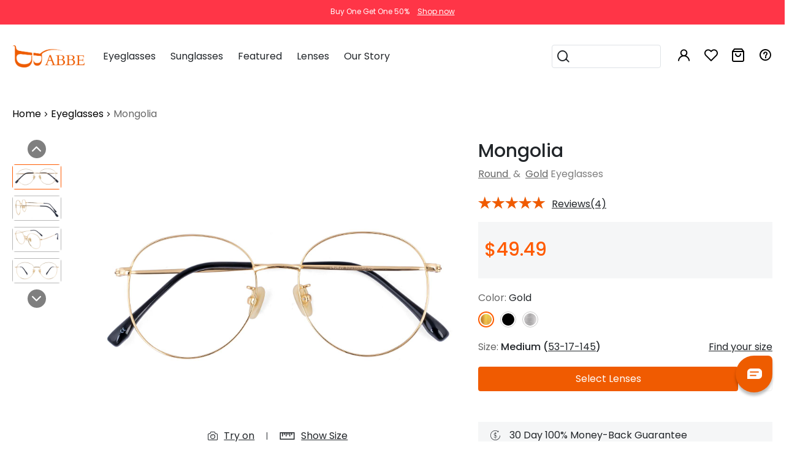

--- FILE ---
content_type: text/html;charset=UTF-8
request_url: https://www.abbeglasses.com/eyeglasses/frames/Mongolia-181225008Gold.html
body_size: 33829
content:
<!DOCTYPE html>
<!DOCTYPE html>
<html lang="en">
<head>
    <meta charset="utf-8">
    <meta http-equiv="X-UA-Compatible" content="IE=edge">
        <meta name="viewport" content="width=device-width, initial-scale=1">
    <meta http-equiv="Access-Control-Allow-Origin" content="*">
    <meta name="robots" content="INDEX,FOLLOW" />
    <meta name="p:domain_verify" content="cfb9081fc6679596adc79353759d8d6f"/>


        <link rel="canonical" href="/">

    <link type="text/css" rel="shortcut icon" href="https://static.abbeglasses.com/static/abbeStatic/images/abbe-logo.ico">
    <link type="text/css" rel="bookmark" href="https://static.abbeglasses.com/static/abbeStatic/images/abbe-logo.ico">
    <meta name="robots" content="INDEX,FOLLOW" />
    <meta property="fb:admins" content="100007250524212" />



                                                                                                <meta name="twitter:image" content="https://static.abbeglasses.com/upload/operationImgs/1641284095279.jpg"/>
    <meta name="twitter:card" content="summary"/>
    <meta property="og:locale" content="en-US" />
    <meta property="og:type"   content="website" />
    <meta property="og:site_name" content="abbeglasses.com">
    <meta property="og:image" content="https://static.abbeglasses.com/upload/operationImgs/1641284095279.jpg"/>

        <title>Mongolia - Round Gold Frames Glasses | ABBE Glasses</title>
        <meta name="twitter:title" content="Mongolia - Round Gold Frames Glasses | ABBE Glasses"/>
        <meta property="og:title" content="Mongolia - Round Gold Frames Glasses | ABBE Glasses"/>

        <meta name="description" content="Add a touch of Tokyo to your style with these gold eyeglasses. Crafted with premium titanium, ABBE Glasses Mongolia features adjustable nose pads and ultra-lightweight arms. The full-rim frame detailed temple arms add a touch of elegance to their lightweight and sleek style."/>
        <meta name="twitter:description" content="Add a touch of Tokyo to your style with these gold eyeglasses. Crafted with premium titanium, ABBE Glasses Mongolia features adjustable nose pads and ultra-lightweight arms. The full-rim frame detailed temple arms add a touch of elegance to their lightweight and sleek style."/>
        <meta property="og:description" content="Add a touch of Tokyo to your style with these gold eyeglasses. Crafted with premium titanium, ABBE Glasses Mongolia features adjustable nose pads and ultra-lightweight arms. The full-rim frame detailed temple arms add a touch of elegance to their lightweight and sleek style."/>
                                <style>
.eyecare-container{
        margin-top: 100px;
        -webkit-text-size-adjust: 100%;
    }
    .eyecare-container strong{
        font-family:Roboto-Bold;
    }
    .eyecare-container img{
        max-width:100%;
        height:auto;
    }
    .eyecare-container .banner{
        max-width:1380px;
        margin:0 auto;
    }
    .crumbsLink a:hover{
        text-decoration: underline!important;
        color:rgb(240,91,0)!important;
    }
    .crumbsLink i{
        font-size:12px;
    }

    .eyecare-container .banner .banner-text{
        left:6%;
        top:20%;
        width: 50%;
    }
    .banner .banner-text .title{
        font-size:44px;
        font-family:Roboto-Bold;
        color:#343a40;
    }
    .banner .banner-text .small-title{
        font-size:20px;
    }
    .eyecare-container .eyecare-content{
        max-width:1380px;
        margin:0 auto;
        margin-bottom:50px
    }
    .eyecare-container .eyecare-content .content-text a{
        text-decoration:underline;
        color:rgb(240,91,0);

    }
    .eyecare-container .eyecare-content p{
        font-size:18px;
        line-height:28px;
    }
    .eyecare-content .content-text{
        width:73%;
        padding:0 5%;
        border-right:1px solid #f1f1f1;
    }

    .eyecare-content .content-related{
        width:25%;
        padding-left:30px;
    }
    .eyecare-content .content-related .cate{
        width:100%;
        margin-bottom:30px;
    }

    .related-article .related-title {
        text-align:left;
        height: 50px;
        line-height:50px;
    }
    .related-article .related-title span{
        font-size:18px;
        font-family:Roboto-Bold;
    }
    .related-article .related-items p{
        font-size:16px;
        margin-bottom:10px;
        line-height:18px;
        text-decoration:underline;
    }
    .related-article .related-items a:hover{
        color:rgb(240,91,0)!important;
        text-decoration: none!important;
    }

    .bt_btn_container{
        text-align:center;
    }

    .bt_btn_container .bt_btn2{
        border: 0;
        height: 50px;
        padding: 0 10px;
        border-radius: 5px;
        background-color: #ee5c00;
        margin:0 10px;
        color:#000;
    }

    .bt_btn_container .bt_btn2:hover{
        color:#ffffff;
    }



    @media (max-width:767px){
        .eyecare-container{
            margin-top:80px;
        }
        .eyecare-container .banner .banner-text{
            top:30%;
            width:100%!important;
            left:0;
            padding:0 15px;
        }
        .eyecare-content .content-text{
            width:100%;
            padding:0 15px;
            border:0;
        }
        .eyecare-content .content-related{
            width:100%;
            padding:0 15px;
            background-color:#f1f1f1;
        }
        .eyecare-content .content-related .n2{
            display:none;
        }
        .eyecare-content .content-related .n3{
            display:none;
        }

        .jf-share-icon-content {
            display:none;
        }
    }

    /*below share icon*/
    .eyecare-content .jf-share-icon-content{
        margin-top:0;
        margin-left:0;
        position:relative;
        float:left;
    }
    .jf-share-icon{
        position:relative;
        width:23px;
        height:25px;
        cursor:pointer;
    }
    .jf-share-icon span{
        position: absolute;
        display: block;
        width: 22px;
        height: 3px;
        background: #000;
        opacity: 1;
        -webkit-transition: .2s ease-out;
        transition: .2s ease-out;
        -webkit-transform: rotate(0);
        -ms-transform: rotate(0);
        transform: rotate(0);
    }
    .jf-share-icon .s1{
        top:1px;
    }
    .jf-share-icon .s1, .jf-share-icon .s4, .jf-share-icon .s5{
        width: 8px;
        height: 8px;
        border-radius: 8px;
        -webkit-transition: all .1s ease-out;
        transition: all .1s ease-out;
    }
    .jf-share-icon .s2{
        -webkit-transform: rotate(30deg);
        -ms-transform: rotate(30deg);
        transform: rotate(30deg);
        top: 7px;
    }
    .jf-share-icon .s3{
        -webkit-transform: rotate(-30deg);
        -ms-transform: rotate(-30deg);
        transform: rotate(-30deg);
        top: 15px;
    }
    .jf-share-icon .s4{
        top: 8px;
        left: 14px;
    }
    .jf-share-icon .s5{
        bottom:0;
    }

    .jf-share-details{
        position: absolute;
        top: 35px;
        right: -3px;
        height: 0;
        opacity: 0;
        overflow: hidden;
        -webkit-transition: all .4s ease-in-out;
        transition: all .4s ease-in-out;
    }
    .jf-share-details a{
        display:inline-block;
        margin-bottom:10px;
        padding:0 3px;
    }
    .jf-share-details img{
        width:24px;
        margin:0;
    }

    .jf-share-icon.open .s1, .jf-share-icon.open .s4, .jf-share-icon.open .s5{
        -webkit-transform: scale(0);
        -ms-transform: scale(0);
        transform: scale(0);
    }
    .jf-share-icon.open .s2{
        -webkit-transform: rotate(45deg);
        -ms-transform: rotate(45deg);
        transform: rotate(45deg);
        top: 11px;
    }
    .jf-share-icon.open .s3{
        -webkit-transform: rotate(-45deg);
        -ms-transform: rotate(-45deg);
        transform: rotate(-45deg);
        top: 11px;
    }
    .jf-share-details.slide{
        height:200px;
        opacity:1;
        z-index:10;
    }

</style>
                            
                            
                            
                                                        
    <script defer>
        (function (w, d, s, l, i) {
            w[l] = w[l] || [];
            w[l].push({'gtm.start': new Date().getTime(), event: 'gtm.js'});
            var f = d.getElementsByTagName(s)[0], j = d.createElement(s), dl = l != 'dataLayer' ? '&l=' + l : '';
            j.async = true;
            j.src = '//www.googletagmanager.com/gtm.js?id=' + i + dl;
            f.parentNode.insertBefore(j, f);
        })(window, document, 'script', 'dataLayer', 'GTM-KZJQQTK');
    </script>

    <script>
        let googleLoginAppId = '236272934367-8q3390rdluj5vhhd7kofusnph55q5jft.apps.googleusercontent.com';
        let oneSignalAppId = '8c179065-9cb6-4434-97f2-f61152d05e53';
        var cdnUrlPrefix = 'https://static.abbeglasses.com';
        window.dataLayer = window.dataLayer || [];

        /*window.dataLayer.push({
            'event': 'login',
            'userId': '21316463'
        });*/

        globalFlag = "false";
        var links = document.getElementsByTagName("link");
        links[0].href = window.location.href;
    </script>

    <script defer>
        var shareasaleSSCID = shareasaleGetParameterByName("sscid");

        function shareasaleSetCookie(e, a, r, s, t) {
            if (e && a) {
                var o, n = s ? "; path=" + s : "", i = t ? "; domain=" + t : "", l = "";
                r && ((o = new Date).setTime(o.getTime() + r), l = "; expires=" + o.toUTCString()), document.cookie = e + "=" + a + l + n + i
            }
        }

        function shareasaleGetParameterByName(e, a) {
            a || (a = window.location.href), e = e.replace(/[\[\]]/g, "\\$&");
            var r = new RegExp("[?&]" + e + "(=([^&#]*)|&|#|$)").exec(a);
            return r ? r[2] ? decodeURIComponent(r[2].replace(/\+/g, " ")) : "" : null
        }

        shareasaleSSCID && shareasaleSetCookie("shareasaleSSCID", shareasaleSSCID, 2592000000, "/");
    </script>


    <link type="text/css" rel="preload" as="style" onload=null;this.rel='stylesheet' href="https://static.abbeglasses.com/static/mdbStatic/css/bootstrap.min.css?v=20240427">
    <link rel="stylesheet" href="https://static.abbeglasses.com/static/css/iconfont.css?v=20240430">

    <link rel="stylesheet" href="//at.alicdn.com/t/c/font_4267569_uu6rkxw22p.css" />
    <link rel="stylesheet" href="//at.alicdn.com/t/c/font_4458604_2ijzl3r79mp.css" />

    <link rel="stylesheet" type="text/css" href="https://static.abbeglasses.com/static/abbeStatic/dist/css/style.css?v=20240423">
    <link rel="stylesheet" href="https://static.abbeglasses.com/static/css/head.css?v=20250522">
    <link rel="stylesheet" href="https://static.abbeglasses.com/static/css/responsive.css?v=20250219">
    <link href="https://static.abbeglasses.com/static/mdbStatic/css/all.css?v=20240427" rel="stylesheet">
    <link type="text/css" rel="stylesheet" href="https&#x3a;&#x2f;&#x2f;static.abbeglasses.com/static/css/global.css?v=202512252">
    <link rel="stylesheet" href="https://static.abbeglasses.com/static/css/swiper-bundle.min.css">

    <script type="text/javascript" src="https://static.abbeglasses.com/static/mdbStatic/js/jquery-3.4.1.min.js?v=20240427"></script>
    <script defer src="https://static.abbeglasses.com/static/mdbStatic/js/popper.min.js"></script>
    <script defer src="https://static.abbeglasses.com/static/mdbStatic/js/bootstrap.min.js"></script>
    <script defer type="text/javascript" src="https://static.abbeglasses.com/static/mdbStatic/js/jquery.lazyload.js?v=20240427"></script>
    <script defer type="text/javascript" src="https://static.abbeglasses.com/static/html/common/local_global.js?v=20240427"></script>
    <script defer type="text/javascript" src="https://static.abbeglasses.com/static/html/common/local_global_validate.js?v=20240427"></script>
    <script defer type="text/javascript" src="https://static.abbeglasses.com/static/js/jquery.SuperSlide.2.1.3.js?v=20240427"></script>

    <script type="text/javascript" src="https://appleid.cdn-apple.com/appleauth/static/jsapi/appleid/1/en_US/appleid.auth.js"></script>
    <script src="/static/html/common/this_local.js"></script>
    <script type="text/javascript" src="https://static.abbeglasses.com/static/mdbStatic/js/jquery.validate.min.js?v=20240103"></script>
    <script src="https&#x3a;&#x2f;&#x2f;static.abbeglasses.com/static/js/global.js?v=202512252"></script>
    <script defer src="https&#x3a;&#x2f;&#x2f;static.abbeglasses.com/static/js/components/login.js?v=202512252"></script>

    <!-- todo -->
    <!-- remove -->
    <script src="/static/js/mSlider.min.js"></script>

    <script src="https://static.abbeglasses.com/static/js/swiper-bundle.min.js"></script>

    <script defer src="https://static.abbeglasses.com/static/mdbStatic/js/clipboard.min.js?v=20240427"></script>

    <script src="https://static.abbeglasses.com/static/js/head.js?v=20250319"></script>

<script type="application/ld+json">
    {
      "@context": "http://schema.org/",
      "@graph":[{
        "@type": "Organization",
        "@id": "https://www.abbeglasses.com//#organization",
        "legalName": "ABBE Glasses, Inc.",
        "telephone" : "+1 (585) 800-1155",
        "name": "ABBE Glasses",
        "image": "https://static.abbeglasses.com/static/mdbStatic/img/abbe/abbe-logo.png",
        "url": "https://www.abbeglasses.com/",
        "logo": "https://static.abbeglasses.com/static/mdbStatic/img/abbe/abbe-logo.png",
            "description": "ABBE Glasses is an online eyewear store that offer affordable, stylish, and fully customizable prescription eyeglasses and sunglasses.",
            "naics": "44613",
            "foundingDate": "2017",
            "sameAs": [
                "https://www.facebook.com/abbeglasses/",
                "https://www.instagram.com/abbeglasses/",
                "https://www.pinterest.com/abbeglasses/",
                "https://twitter.com/abbeglasses",
                "https://www.youtube.com/abbeglasses/"
            ],
            "numberOfEmployees": {
                "@type" : "QuantitativeValue",
                "name" : "20-50"
            },
            "brand": {
                "@type" : "Brand",
                "name" : "ABBE Glasses"
            },
            "founder": {
                "@type" : "Person",
                "name" : "Frank Lin",
                "jobTitle" : "Founder"
            },
            "employee": {
                 "@type" : "Person",
                 "name" : "Clark",
                 "jobTitle" : "CTO"
            },
            "address": {
                "@type": "PostalAddress",
                "addressLocality": "Castro Valley",
                "addressRegion": "CA",
                "streetAddress": "18328 Joseph Drive",
                "postalCode": "94546",
                "email": "service@abbeglasses.com",
                "telephone": "+15858001155"
            }},
            {
                "@type":"WebSite",
                "@id":"https://www.abbeglasses.com//#website",
                "url":"https://www.abbeglasses.com/",
                "name":"ABBE Eyeglasses",
                "publisher":{
                    "@id":"https://www.abbeglasses.com//#organization"
                }
            },
            {
                "@type":"WebPage",
                "@id":"https://www.abbeglasses.com//#webpage",
                "url":"https://www.abbeglasses.com/",
                "inLanguage": "en-US",
                "name":"ABBE Glasses | Prescription Glasses and Sunglasses",
                "isPartOf":{
                   "@id":"https://www.abbeglasses.com//#website"
                },
                "about":{
                   "@id":"https://www.abbeglasses.com//#organization"
                },
                "description":"Seeking for cheap eyewear online? Act fast, don't miss high-quality Goggles, Blue light glasses，Reading glasses and Glasses frames from ABBE Glasses."
            }
          ]
        }
</script>

    <!-- OneSignal -- START -->
    <script src="https://cdn.onesignal.com/sdks/web/v16/OneSignalSDK.page.js" defer></script>
    <script>
        try {
            window.OneSignalDeferred = window.OneSignalDeferred || [];
            OneSignalDeferred.push(async function(OneSignal) {
                await OneSignal.init({
                    appId: oneSignalAppId
                });
            });
        } catch (e) {
            console.warn(e);
        }
    </script>
    <!-- OneSignal -- END -->

</head>
<body>
<noscript>
    <iframe src="//www.googletagmanager.com/ns.html?id=GTM-W8G2RVVR" height="0" width="0" style="display:none;visibility:hidden"></iframe>
</noscript>
<div class="d-none">
    <a id="Eyeglass" href="/glasses/glasses-glasses.html" target="_self" title="Eyeglasses">Eyeglasses</a>
</div>

<div class="view w-100 h-100 position-fixed z-index-99 d-none-Ni cursor-point" id="bodyMask">
    <div class="mask rgba-black-strong">
    </div>
</div>

<div class="view w-100 h-100 position-fixed z-index-99999 top-0 d-none" id="bodyMask3">
    <div class="mask rgba-black-strong">
    </div>
    <div class="w-50 abbe-max-w-400 abbe-min-w-300 bg-white position-absolute z-depth-1 top-25 x-0 mx-auto px-3 py-4">
        <i class="fas fa-times position-absolute abbe-font-size-20 cursor-point right-0 top-0 mr-3 mt-3 closeBtn"></i>
        <div class="abbe-text-orange text-center h4 mt-2">
            Thanks for your subscription
        </div>
        <div class="my-2">
            Please use coupon code "<span id="copyfooterCodeText" class="">NEWCOMER</span>" to get high-quality frames for only $1 on your first order. We have a wide range of over 60 frames in stock to choose from. <br>
            Copy this coupon code by click the button below, or you can get this coupon code by checking your email laterly.
        </div>
        <div class="text-center">
            <button class="py-2 px-5 btn abbe-bg-orange" data-clipboard-action="copy" data-clipboard-target="#copyfooterCodeText" id="copyfooterCodeBtn">
                Copy
            </button>
        </div>
    </div>
</div>


                                
<style>
#carouselRecommend .js_add_wishlist { border: 0; }
</style>
<script type="text/javascript">
    window._globalPaths = {
        search: "/glasses/glasses-glasses.html",
    };
</script>

<!-- headLoginForm -->
<div class="js_header_container header_container">
    <div class="header-cms">
                                                                                                                                                                                                                                                                                                                                                                                                                                                                                                                                                                                                                                                                                                                                                                                                                                                                <script type="text/javascript">
    $(document).ready(function(){
        $(".js_page_container, .pcMainBodyTop").css("margin-top","99px");
        $(".jf-close").click(function(){
            $(".jf-header-container").hide(500);
            $(".js_page_container, .pcMainBodyTop").css("margin-top","47px");

            let targetHeight = $(".navbar.navbar-light").outerHeight() || 0;
            $(".mSlider-main").css("height", "calc(100% - " + targetHeight + "px)");
        });
    });
</script>

<div class="text-white text-center py-10" style="background-color: #ff3547; font-size:12px; min-height: 40px;">
<!--#FF003C-->
    <div class="d-inline-block">Buy One Get One 50%</div>
    <a href="https://www.abbeglasses.com/glasses/buy-one-get-one.html" title="buy one get one 50%"><div class="d-inline-block" style="margin-left:10px; text-decoration:underline; color:#fff; ">Shop now</div></a>
</div>    </div>

    <!-- header - help center -->

    <!-- nav -- logo / navigation / icons -->
    <div class="header-nav">
        <div class="d-flex justify-content-between align-items-center common-content">
            <!-- mobile - icons -->
            <div class="d-flex d-lg-none align-items-center">
                <!-- menu -->
                <div class="nav-item ml-0">
                    <div class="js_slide_btn" data-target="menu">
                        <i class="iconfont abbe-menu fs-20"></i>
                    </div>
                </div>

                <!-- search -->
                <div class="nav-item mr-20">
                    <div class="js_slide_btn" data-target="search">
                        <i class="iconfont abbe-search fs-24"></i>
                    </div>
                </div>
            </div>

            <!-- logo -->
            <div>
                <a href="/">
                    <img class="header-logo"
                         src="[data-uri]"
                         height="36"
                         alt="abbeglasses.com">
                </a>
            </div>

            <!-- mobile - icons -->
            <div class="d-flex d-lg-none align-items-center">
                <!-- wishlist -->
                <div class="nav-item">
                    <a class="count_container" href="/showShoppingList">
                        <i class="iconfont abbe-favorite fs-24"></i>
                        <i class="js_wishlist_count icon_count empty_state"></i>
                    </a>
                </div>

                <!-- cart -->
                <div class="nav-item">
                    <a class="count_container" href="/showcart">
                        <i class="iconfont abbe-shopping-bag fs-24"></i>
                        <i class="js_cart_count icon_count empty_state"></i>
                    </a>
                </div>
            </div>

            <!-- navigation / icons -->
            <div class="flex-1 d-none d-lg-flex ml-10 ml-xl-25 justify-content-between align-items-center">
                <!-- navigation -->
                <div class="lh-100">
                    <!-- Eyeglasses -->
                    <div class="nav-item js_nav_item d-inline-block" data-template="header-eyeglasses">
                        <span class="title">Eyeglasses</span>

                        <div class="nav_section">
                            <div class="nav_container">
<div class="row mx-0 my-4 py-1 justify-content-center">
    <div class="col-3 col-xl-2 border-right">
        <ul class="list-unstyled mb-0 pt-4 h-100">
            <li class="mt-1"><a class="font-weight-bold abbe-text-lightdark" href="/eyeglasses/glasses-frames-for-women-101.html" title="Women Eyeglasses">Women's Eyeglasses</a></li>
            <li class="mt-1"><a class="font-weight-bold abbe-text-lightdark" href="/eyeglasses/men-eyeglasses-201.html" title="Men Eyeglasses">Men's Eyeglasses</a></li>
            <li class="mt-1"><a class="font-weight-bold abbe-text-lightdark" href="/eyeglasses/kids-glasses-301.html" title="Kids Eyeglasses">Kids' Eyeglasses</a></li>
            <li class="mt-1"><a class="font-weight-bold abbe-text-lightdark" href="/eyeglasses/eyeglasses-600.html" title="All Eyeglasses">All Eyeglasses</a></li>
            <li class="mt-3"><a class="text-danger" href="/eyeglasses/eyeglasses-onsale-1101.html" title="On Sale">On Sale</a></li>
            <li class="mt-1"><a class="abbe-text-lightdark" href="/eyeglasses/eyeglass-frames-styles" title="eyeglass styles">Eyeglass Styles</a></li>
            <li class="mt-1"><a class="abbe-text-lightdark" href="/eyeglasses/eyeglass-frames-colors" title="Eyeglass Frames Colors">Eyeglass Frames Colors</a></li>
            <li class="mt-1"><a class="abbe-text-lightdark" href="/eyeglasses/eyeglass-frames-shapes" title="Eyeglass Frames Shapes">Eyeglass Frames Shapes</a></li>
        </ul>
    </div>
    <div class="col-9 col-xl-8 d-flex align-items-center">
        <div class="row">
                                
<!-- HeaderEyeglasses_PC -->
<div class="col-3 text-center">
    <a class="abbe-overflow-visible abbe-text-lightdark" href="/eyeglasses/flash-sale.html" title="Flash Sale">
        <img class="w-100 h-auto hoverShowImg lazy" data-original="https://static.abbeglasses.com/upload/operationImgs/1724998894324UBeDU.jpg" width="253" height="209" alt="Flash Sale">
        <div class="d-flex mt-3 justify-content-center align-items-center">
            <span class="fs-16 fw-700">Flash Sale</span>
            <img class="ml-1" src="https://static.abbeglasses.com/upload/operationImgs/1724998894317IetNH.gif">
        </div>
    </a>
</div>
<div class="col-3 text-center">
    <a class="abbe-overflow-visible abbe-text-lightdark" href="/eyeglasses/new-arrivals-103.html" title="New Arrivals">
        <img class="w-100 h-auto hoverShowImg lazy" data-original="https://static.abbeglasses.com/upload/operationImgs/1649752420438.jpg" width="253" height="209" alt="New Arrivals">
        <div class="abbe-font-size-16 font-weight-bold text-center mt-3">New Arrivals</div>
    </a>
</div>
<div class="col-3 text-center">
    <a class="abbe-overflow-visible abbe-text-lightdark" href="/eyeglasses/block-blue-light.html" title="Blue Light Glasses">
        <img class="w-100 h-auto hoverShowImg lazy" data-original="https://static.abbeglasses.com/upload/operationImgs/1649752446102.jpg" width="253" height="209" alt="Blue Light Glasses">
        <div class="abbe-font-size-16 font-weight-bold text-center mt-3">Blue Light Glasses</div>
    </a>
</div>
<div class="col-3 text-center">
    <a class="abbe-overflow-visible abbe-text-lightdark" href="/eyeglasses/glasses-night-driving-1102.html" title="Glasses For Night Driving">
        <img class="w-100 h-auto hoverShowImg lazy" data-original="https://static.abbeglasses.com/upload/operationImgs/1649752464527.jpg" width="253" height="209" alt="Glasses For Night Driving">
        <div class="abbe-font-size-16 font-weight-bold text-center mt-3">Glasses For Night Driving</div>
    </a>
</div>

        </div>
    </div>
</div>
                            </div>
                        </div>
                    </div>

                    <!-- Sunglasses -->
                    <div class="nav-item js_nav_item d-inline-block" data-template="header-sunglasses">
                        <span class="title">Sunglasses</span>

                        <div class="nav_section">
                            <div class="nav_container">
<div class="row mx-0 my-4 py-1 justify-content-center">
    <div class="col-3 col-xl-2 border-right">
        <ul class="list-unstyled mb-0 pt-4 h-100">
            <li class="mt-1"><a class="font-weight-bold abbe-text-lightdark" href="/sunglasses/sunglasses-for-women-102.html" title="Women Sunglasses">Women's Sunglasses</a></li>
            <li class="mt-1"><a class="font-weight-bold abbe-text-lightdark" href="/sunglasses/men-sunglasses-202.html" title="Men Sunglasses">Men's Sunglasses</a></li>
            <li class="mt-1"><a class="font-weight-bold abbe-text-lightdark" href="/sunglasses/kids-sunglasses-302.html" title="Kids Sunglasses">Kids' Sunglasses</a></li>
            <li class="mt-1"><a class="font-weight-bold abbe-text-lightdark" href="/sunglasses/sunglasses-700.html" title="All Sunglasses">All Sunglasses</a></li>
            <li class="mt-3"><a class="text-danger" href="/sunglasses/sunglasses-onsale-2101.html" title="On Sale">On Sale</a></li>
            <li class="mt-1"><a class="abbe-text-lightdark" href="/sunglasses/sunglass-frames-colors" title="Sunglass Frames Colors">Sunglass Frames Colors</a></li>
            <li class="mt-1"><a class="abbe-text-lightdark" href="/sunglasses/sunglass-frames-shapes" title="Sunglass Frames Shapes">Sunglass Frames Shapes</a></li>
        </ul>
    </div>
    <div class="col-9 col-xl-8 d-flex align-items-center">
        <div class="row">
                                
<!-- HeaderSunglasses_PC -->
<div class="col-3 text-center">
    <a class="abbe-overflow-visible abbe-text-lightdark" href="/sunglasses/polarized-mirrored-sunglasses.html" title="Polarized Mirrored Sunglasses">
        <img class="w-100 hoverShowImg lazy" data-original="https://static.abbeglasses.com/upload/operationImgs/1724998894325dL1DW.jpg" alt="Polarized Mirrored">
        <div class="fs-16 fw-700 mt-3">Polarized Mirrored Sunglasses</div>
    </a>
</div>
<div class="col-3 text-center">
    <a class="abbe-overflow-visible abbe-text-lightdark" href="/sunglasses/trendy-sunglasses-203.html" title="New Arrivals">
        <img class="w-100 hoverShowImg lazy" data-original="https://static.abbeglasses.com/static/mdbStatic/img/abbe/headerMenu/sunglasses2020.jpg" alt="New Arrivals">
        <div class="abbe-font-size-16 font-weight-bold text-center mt-3">New Arrivals</div>
    </a>
</div>
<div class="col-3 text-center">
    <a class="abbe-overflow-visible abbe-text-lightdark" href="/eyeglasses/clip-on-sunglasses-2103.html" title="Clip-On Sunglasses">
        <img class="w-100 hoverShowImg lazy" data-original="https://static.abbeglasses.com/static/mdbStatic/img/abbe/headerMenu/Clip-On.jpg" alt="Clip-On Sunglasses">
        <div class="abbe-font-size-16 font-weight-bold text-center mt-3">Clip-On Sunglasses</div>
    </a>
</div>
<div class="col-3 text-center">
    <a class="abbe-overflow-visible abbe-text-lightdark" href="/sunglasses/aviator-sunglasses.html" title="Aviator Sunglasses">
        <img class="w-100 hoverShowImg lazy" data-original="https://static.abbeglasses.com/static/mdbStatic/img/abbe/headerMenu/Aviator.jpg" alt="Aviator Sunglasses">
        <div class="abbe-font-size-16 font-weight-bold text-center mt-3">Aviator Sunglasses</div>
    </a>
</div>

        </div>
    </div>
</div>
                            </div>
                        </div>
                    </div>

                    <!-- Featured -->
                    <div class="nav-item js_nav_item d-inline-block" data-template="header-featured">
                        <span class="title">Featured</span>

                        <div class="nav_section">
                            <div class="nav_container">
<div class="row mx-0 my-4 py-1 justify-content-center">
    <div class="col-3 col-xl-2 border-right">
        <ul class="list-unstyled mb-0 pt-4 h-100">
            <li class="mt-1"><a class="font-weight-bold abbe-text-lightdark" href="/eyeglasses/aviator-glasses-3106.html" title="Aviator Glasses">Aviator Glasses</a></li>
            <li class="mt-1"><a class="font-weight-bold abbe-text-lightdark" href="/eyeglasses/brown-glasses-3003.html" title="Brown Glasses">Brown Glasses</a></li>
            <li class="mt-1"><a class="font-weight-bold abbe-text-lightdark" href="/eyeglasses/clear-glasses.html" title="Clear Glasses">Clear Glasses</a></li>
            <li class="mt-1"><a class="font-weight-bold abbe-text-lightdark" href="/eyeglasses/cat-eye-glasses-3305.html" title="Cat Eye Glasses">Cat Eye Glasses</a></li>
            <li class="mt-1"><a class="font-weight-bold abbe-text-lightdark" href="/eyeglasses/cute-glasses.html" title="Cute Glasses">Cute Glasses</a></li>
            <li class="mt-1"><a class="font-weight-bold abbe-text-lightdark" href="/eyeglasses/tortoise-eyeglasses-3008.html" title="Tortiose Eyeglasses">Tortiose Eyeglasses</a></li>
            <li class="mt-1"><a class="font-weight-bold abbe-text-lightdark" href="/eyeglasses/semi-rim-glasses-3403.html" title="Half Rim Glasses">Half Rim Glasses</a></li>
            <!-- <li class="mt-3"><a class="text-danger" href="https://www.abbeglasses.com:443/online/goggles" title="On Sale">On Sale</a></li> -->
        </ul>
    </div>
    <div class="col-9 col-xl-8 d-flex align-items-center">
        <div class="row">
                                                                
<!-- HeaderFeatured_PC -->
<div class="col-3 text-center">
    <a class="abbe-overflow-visible abbe-text-lightdark" href="/glasses/cheap-eyeglasses-Free-Glasses.html" title="Cheap Glasses">
        <img class="w-100 hoverShowImg lazy" data-original="https://static.abbeglasses.com/upload/operationImgs/1672988659475.jpg" alt="Cheap Glasses">
        <div class="abbe-font-size-16 font-weight-bold text-center mt-3">Cheap Glasses</div>
    </a>
</div>
<div class="col-3 text-center">
    <a class="abbe-overflow-visible abbe-text-lightdark" href="/eyeglasses/celebrities-with-glasses.html" title="Celebrities with Glasses">
        <img class="w-100 hoverShowImg lazy" data-original="https://static.abbeglasses.com/upload/operationImgs/1762503000017uVtPd.jpg" alt="Celebrities with Glasses">
        <div class="abbe-font-size-16 font-weight-bold text-center mt-3">Celebrities with Glasses</div>
    </a>
</div>
<div class="col-3 text-center">
    <a class="abbe-overflow-visible abbe-text-lightdark" href="/eyeglasses/adjustable-glasses-5002.html" title="Adjustable Glasses">
        <img class="w-100 hoverShowImg lazy" data-original="https://static.abbeglasses.com/upload/operationImgs/1650424858735.jpg" alt="Adjustable Glasses">
        <div class="abbe-font-size-16 font-weight-bold text-center mt-3">Adjustable Glasses</div>
    </a>
</div>
<div class="col-3 text-center">
    <a class="abbe-overflow-visible abbe-text-lightdark" href="/eyeglasses/magnetic-glasses-frame-1225.html" title="Magnetic Glasses">
        <img class="w-100 hoverShowImg lazy" data-original="https://static.abbeglasses.com/upload/operationImgs/1650424881585.jpg" alt="Magnetic Glasses">
        <div class="abbe-font-size-16 font-weight-bold text-center mt-3">Magnetic Glasses</div>
    </a>
</div>

                            
        </div>
    </div>
</div>
                            </div>
                        </div>
                    </div>

                    <!-- Goggles -->
                    <div class="nav-item js_nav_item hide-scope" data-template="header-goggles">
                        <span class="title">Goggles</span>

                        <div class="nav_section">
                            <div class="nav_container">
<div class="row mx-0 my-4 py-1 justify-content-center">
    <div class="col-3 col-xl-2 border-right">
        <ul class="list-unstyled mb-0 pt-4 h-100">
            <li class="mt-1"><a class="font-weight-bold abbe-text-lightdark" href="/goggles/swimming-goggles-502.html" title="Swimming Goggles">Swimming Goggles</a></li>
            <li class="mt-1"><a class="font-weight-bold abbe-text-lightdark" href="/goggles/safety-goggles-504.html" title="Safety Goggles">Safety Goggles</a></li>
            <li class="mt-1"><a class="font-weight-bold abbe-text-lightdark" href="/goggles/basketball-goggles-503.html" title="Basketball Goggles">Basketball Goggles</a></li>
            <li class="mt-1"><a class="font-weight-bold abbe-text-lightdark" href="/goggles/motorcycle-goggles-501.html" title="Motorcycle Goggles">Motorcycle Goggles</a></li>
            <li class="mt-1"><a class="font-weight-bold abbe-text-lightdark" href="/goggles/goggles-Goggles.html" title="All Goggles">All Goggles</a></li>
            <li class="mt-3"><a class="text-danger" href="/online/goggles" title="On Sale">On Sale</a></li>
        </ul>
    </div>
    <div class="col-9 col-xl-8 d-flex align-items-center">
        <div class="row">
                                
<!-- HeaderGoggles_PC -->
<div class="col-6 text-center">
    <a class="abbe-overflow-visible abbe-text-lightdark" href="/prescription-lens/polycarbonate-lens.html" title="Polycarbonate Lens">
        <img class="w-100 hoverShowImg lazy" data-original="https://static.abbeglasses.com/static/mdbStatic/img/abbe/headerMenu/Polycarbonate.jpg" alt="Polycarbonate Lens">
        <div class="abbe-font-size-16 font-weight-bold text-center mt-3">Polycarbonate Lens</div>
    </a>
</div>
<div class="col-6 text-center">
    <a class="abbe-overflow-visible abbe-text-lightdark" href="/online/goggles" title="Discount Goggles">
        <img class="w-100 hoverShowImg lazy" data-original="https://static.abbeglasses.com/static/mdbStatic/img/abbe/headerMenu/DiscountGoggles.jpg" alt="Discount Goggles">
        <div class="abbe-font-size-16 font-weight-bold text-center mt-3">Discount Goggles</div>
    </a>
</div>

        </div>
    </div>
</div>
                            </div>
                        </div>
                    </div>

                    <!-- Accessories -->
                    <div class="nav-item js_nav_item hide-scope" data-template="header-accessories">
                        <span class="title">Accessories</span>

                        <div class="nav_section">
                            <div class="nav_container">
<div class="row mx-0 my-4 py-1 justify-content-center">
    <div class="col-3 col-xl-2 border-right">
        <ul class="list-unstyled mb-0 pt-4 h-100">
            <li class="mt-1"><a class="font-weight-bold abbe-text-lightdark" href="/accessories/clip-on-glasses-4101.html" title="Clip-On For Glasses">Clip-On For Glasses</a></li>
            <li class="mt-1"><a class="font-weight-bold abbe-text-lightdark" href="/accessories/glasses-case-4102.html" title="Glasses Case">Glasses Case</a></li>
            <li class="mt-1"><a class="font-weight-bold abbe-text-lightdark" href="/accessories/eyeglasses-chain-4103.html" title="Eyeglasses Chain">Eyeglasses Chain</a></li>
            <li class="mt-1"><a class="font-weight-bold abbe-text-lightdark" href="/accessories/eyeglasses-repair-kit-4104.html" title="Eyeglasses Repair Kit">Eyeglasses Repair Kit</a></li>
            <li class="mt-1"><a class="font-weight-bold abbe-text-lightdark" href="/accessories/eyeglasses-cleaner-kit-4105.html" title="Glasses Cleaner Kit">Glasses Cleaner Kit</a></li>
            <li class="mt-1"><a class="font-weight-bold abbe-text-lightdark" href="/glasses/accessories-accessories.html" title="All Accessories">All Accessories</a></li>
        </ul>
    </div>
    <div class="col-9 col-xl-8 d-flex align-items-center">
        <div class="row">
                                
<!-- HeaderAccessories_PC -->
<div class="col-4 text-center">
    <a class="abbe-overflow-visible abbe-text-lightdark" href="/accessories/glasses-case-4102.html" title="Eyeglasses Case">
        <img class="w-100 hoverShowImg lazy" data-original="https://static.abbeglasses.com/static/mdbStatic/img/abbe/headerMenu/EyeglassesCase.jpg" alt="Eyeglasses Case">
        <div class="abbe-font-size-16 font-weight-bold text-center mt-3">Eyeglasses Case</div>
    </a>
</div>
<div class="col-4 text-center">
    <a class="abbe-overflow-visible abbe-text-lightdark" href="/accessories/eyeglasses-chain-4103.html" title="Glasses Chain">
        <img class="w-100 hoverShowImg lazy" data-original="https://static.abbeglasses.com/static/mdbStatic/img/abbe/headerMenu/Glasses-Chain.jpg" alt="Glasses Chain">
        <div class="abbe-font-size-16 font-weight-bold text-center mt-3">Glasses Chain</div>
    </a>
</div>
<div class="col-4 text-center">
    <a class="abbe-overflow-visible abbe-text-lightdark" href="/accessories/eyeglasses-repair-kit-4104.html" title="Glasses Repair Kit">
        <img class="w-100 hoverShowImg lazy" data-original="https://static.abbeglasses.com/static/mdbStatic/img/abbe/headerMenu/Glasses-RepairKit.jpg" alt="Glasses Repair Kit">
        <div class="abbe-font-size-16 font-weight-bold text-center mt-3">Glasses Repair Kit</div>
    </a>
</div>        </div>
    </div>
</div>
                            </div>
                        </div>
                    </div>

                    <!-- Lenses -->
                    <div class="nav-item js_nav_item d-inline-block" data-template="header-lenses">
                        <span class="title">Lenses</span>

                        <div class="nav_section">
                            <div class="nav_container">
<div class="row mx-0 my-4 py-1 justify-content-center">
    <div class="col-3 col-xl-2 border-right">
        <ul class="list-unstyled mb-0 pt-4 h-100">
            <li class="mt-1"><a class="font-weight-bold abbe-text-lightdark" href="/eyeglasses/reading.html" title="Reading Glasses">Reading Glasses</a></li>
            <li class="mt-1"><a class="font-weight-bold abbe-text-lightdark" href="/prescription-lens/bifocal.html" title="Bifocal Glasses">Bifocal Glasses</a></li>
            <li class="mt-1"><a class="font-weight-bold abbe-text-lightdark" href="/eyeglasses/progressive.html" title="Progressive Lenses">Progressive Lenses</a></li>
            <li class="mt-3"><a class="abbe-text-lightdark" href="/eyeglasses/transition-glasses.html" title="Transition Glasses">Transition Glasses</a></li>
            <li class="mt-1"><a class="abbe-text-lightdark" href="/sunglasses/mirrored-sunglasses-1226.html" title="Mirrored Sunglasses">Mirrored Sunglasses</a></li>
            <li class="mt-1"><a class="abbe-text-lightdark" href="/prescription-lens/anti-reflective-coating.html" title="Anti Reflective Coating">Anti Reflective Coating</a></li>
            <li class="mt-1"><a class="abbe-text-lightdark Roboto-Bold" href="https://www.abbeglasses.com:443/prescription-lens" title="prescription lens">All Our Lenses</a></li>
        </ul>
    </div>
    <div class="col-9 col-xl-8 d-flex align-items-center">
        <div class="row">

<!-- HeaderLenses_PC -->
<div class="col-4 text-center">
    <a class="abbe-overflow-visible abbe-text-lightdark" href="/eyeglasses/reading.html" title="Reading Glasses">
        <img class="w-100 hoverShowImg lazy" data-original="https://static.abbeglasses.com/upload/operationImgs/1646382542258.jpg" alt="Reading Glasses">
        <div class="abbe-font-size-16 font-weight-bold text-center mt-3">Reading Glasses</div>
    </a>
</div>
<div class="col-4 text-center">
    <a class="abbe-overflow-visible abbe-text-lightdark" href="/prescription-lens/bifocal.html" title="Bifocal Glasses">
        <img class="w-100 hoverShowImg lazy" data-original="https://static.abbeglasses.com/upload/operationImgs/1646382617155.jpg" alt="Bifocal Glasses">
        <div class="abbe-font-size-16 font-weight-bold text-center mt-3">Bifocal Glasses</div>
    </a>
</div>
<div class="col-4 text-center">
    <a class="abbe-overflow-visible abbe-text-lightdark" href="/eyeglasses/progressive.html" title="Progressive Lenses">
        <img class="w-100 hoverShowImg lazy" data-original="https://static.abbeglasses.com/upload/operationImgs/1646382648114.jpg" alt="Progressive Lenses">
        <div class="abbe-font-size-16 font-weight-bold text-center mt-3">Progressive Lenses</div>
    </a>
</div>        </div>
    </div>
</div>
                            </div>
                        </div>
                    </div>

                    <!-- Our Story -->
                    <div class="nav-item js_nav_item d-inline-block" data-template="header-our-story">
                        <span class="title">Our Story</span>

                        <div class="nav_section">
                            <div class="nav_container">
<div class="row mx-0 my-4 py-1 justify-content-center">
    <div class="col-3 col-xl-2 border-right">
        <ul class="list-unstyled mb-0 pt-4 h-100">
            <li class="mt-1"><div class="js_live_chat">Live chat</div></li>
            <li class="mt-1"><a class="text-black" href="/cdn-cgi/l/email-protection#72011700041b11173213101017151e13010117015c111d1f">Customer Service Department</a></li>
            <li class="mt-1"><a class="text-black" href="/cdn-cgi/l/email-protection#ddbeb2b0adb1bcb4b3a99dbcbfbfb8bab1bcaeaeb8aef3beb2b0">Complaints</a></li>
            <li class="mt-3"><a class="text-black" href="/cdn-cgi/l/email-protection#4d3e382a2a283e392422230d2c2f2f282a212c3e3e283e632e2220">Suggestions</a></li>
            <li class="mt-1"><a class="text-black" href="tel:+1 (585) 800-1155">Call:+1-585-800-1155</a></li>
        </ul>
    </div>
    <div class="col-9 col-xl-8 d-flex align-items-center">
        <div class="row">
            
<!-- HeaderOurStory_PC -->
<div class="col-6 text-center">
    <a class="abbe-overflow-visible abbe-text-lightdark" href="/aboutus" title="About Us">
        <img class="w-100 hoverShowImg lazy" data-original="https://static.abbeglasses.com/upload/operationImgs/1751617883611nnpH0.jpg" alt="About Us">
        <div class="fw-600 text-center mt-3">About Us</div>
    </a>
</div>
<div class="col-6 text-center">
    <a class="abbe-overflow-visible abbe-text-lightdark" href="/contact-us" title="Contact Us">
        <img class="w-100 hoverShowImg lazy" data-original="https://static.abbeglasses.com/upload/operationImgs/1751617883611M0XuA.jpg" alt="Contact Us">
        <div class="fw-600 text-center mt-3">Contact Us</div>
    </a>
</div>        </div>
    </div>
</div>
                            </div>
                        </div>
                    </div>
                </div>

                <!-- icons -->
                <div class="d-flex lh-100">
                    <!-- search -->
                    <div class="d-flex align-items-center lh-28 nav-item">
<div class="d-flex align-items-center border px-6 mr-6 rounded">
    <i class="js_search_btn iconfont abbe-search fs-24"></i>
    <input class="js_global_search search_box border-0 w-100 bg-white" name="search" autocomplete="off" autocapitalize="off" spellcheck="false" type="search" />
    <i class="iconfont abbe-close js_input_clear cursor-point d-none"></i>
</div>
                        <div class="nav_section middle">
                            <div class="nav_container p-20">
<div class="fs-20 fw-500">Popular Searches</div>
<div class="">
 <div class="js_search_key search_key hot" data-target="floral">floral</div>                              
<div class="js_search_key search_key hot" data-target="round">round</div>
<div class="js_search_key search_key hot" data-target="Sunglasses">Sunglasses</div>
<div class="js_search_key search_key" data-target="aviator">aviator</div>
<div class="js_search_key search_key" data-target="clear">clear</div>
<div class="js_search_key search_key" data-target="tortoise">tortoise</div>
<div class="js_search_key search_key" data-target="cat">cat</div>

                            </div>

    <div class="mt-20">
        <div class="fs-20 fw-500">Recommended</div>
        <div class="row">
                <div class="col-6 col-md-3 text-center mt-10">
                    <a class="mt-10 fs-20 fw-500 text-black" href="&#x2f;eyeglasses&#x2f;frames&#x2f;RingGold-180730001Black.html">
                        <img class="w-100 px-10" src="https&#x3a;&#x2f;&#x2f;static.abbeglasses.com&#x2f;images&#x2f;products&#x2f;180730001Black&#x2f;large.jpg" alt="RingGold" />
                    </a>
                    <a class="mt-10 fs-20 fw-500 text-black" href="&#x2f;eyeglasses&#x2f;frames&#x2f;RingGold-180730001Black.html">RingGold</a>
                    <div class="d-flex justify-content-center">
                        <div class="fs-20 fw-500 color-primary">$7.00</div>
                            <div class="fs-20 text-line-through black-60 pl-1">$14.00</div>
                    </div>
                </div>

                <div class="col-6 col-md-3 text-center mt-10">
                    <a class="mt-10 fs-20 fw-500 text-black" href="&#x2f;eyeglasses&#x2f;frames&#x2f;Callie-181116029Tortoise.html">
                        <img class="w-100 px-10" src="https&#x3a;&#x2f;&#x2f;static.abbeglasses.com&#x2f;images&#x2f;products&#x2f;181116029Tortoise&#x2f;large.jpg" alt="Callie" />
                    </a>
                    <a class="mt-10 fs-20 fw-500 text-black" href="&#x2f;eyeglasses&#x2f;frames&#x2f;Callie-181116029Tortoise.html">Callie</a>
                    <div class="d-flex justify-content-center">
                        <div class="fs-20 fw-500 color-primary">$7.20</div>
                            <div class="fs-20 text-line-through black-60 pl-1">$18.00</div>
                    </div>
                </div>

                <div class="col-6 col-md-3 text-center mt-10">
                    <a class="mt-10 fs-20 fw-500 text-black" href="&#x2f;eyeglasses&#x2f;frames&#x2f;Iconium-180827028Leopard.html">
                        <img class="w-100 px-10" src="https&#x3a;&#x2f;&#x2f;static.abbeglasses.com&#x2f;images&#x2f;products&#x2f;180827028Leopard&#x2f;large.jpg" alt="Iconium" />
                    </a>
                    <a class="mt-10 fs-20 fw-500 text-black" href="&#x2f;eyeglasses&#x2f;frames&#x2f;Iconium-180827028Leopard.html">Iconium</a>
                    <div class="d-flex justify-content-center">
                        <div class="fs-20 fw-500 color-primary">$14.00</div>
                            <div class="fs-20 text-line-through black-60 pl-1">$20.00</div>
                    </div>
                </div>

                <div class="col-6 col-md-3 text-center mt-10">
                    <a class="mt-10 fs-20 fw-500 text-black" href="&#x2f;eyeglasses&#x2f;frames&#x2f;Gilcres-180711005Striped.html">
                        <img class="w-100 px-10" src="https&#x3a;&#x2f;&#x2f;static.abbeglasses.com&#x2f;images&#x2f;products&#x2f;180711005Striped&#x2f;large.jpg" alt="Gilcres" />
                    </a>
                    <a class="mt-10 fs-20 fw-500 text-black" href="&#x2f;eyeglasses&#x2f;frames&#x2f;Gilcres-180711005Striped.html">Gilcres</a>
                    <div class="d-flex justify-content-center">
                        <div class="fs-20 fw-500 color-primary">$14.00</div>
                    </div>
                </div>

                <div class="col-6 col-md-3 text-center mt-10">
                    <a class="mt-10 fs-20 fw-500 text-black" href="&#x2f;eyeglasses&#x2f;frames&#x2f;Sprent-240607002Brown.html">
                        <img class="w-100 px-10" src="https&#x3a;&#x2f;&#x2f;static.abbeglasses.com&#x2f;images&#x2f;products&#x2f;240607002Brown&#x2f;large.jpg" alt="Sprent" />
                    </a>
                    <a class="mt-10 fs-20 fw-500 text-black" href="&#x2f;eyeglasses&#x2f;frames&#x2f;Sprent-240607002Brown.html">Sprent</a>
                    <div class="d-flex justify-content-center">
                        <div class="fs-20 fw-500 color-primary">$3.00</div>
                            <div class="fs-20 text-line-through black-60 pl-1">$10.00</div>
                    </div>
                </div>

                <div class="col-6 col-md-3 text-center mt-10">
                    <a class="mt-10 fs-20 fw-500 text-black" href="&#x2f;eyeglasses&#x2f;frames&#x2f;Laya-200217007Gun.html">
                        <img class="w-100 px-10" src="https&#x3a;&#x2f;&#x2f;static.abbeglasses.com&#x2f;images&#x2f;products&#x2f;200217007Gun&#x2f;large.jpg" alt="Laya" />
                    </a>
                    <a class="mt-10 fs-20 fw-500 text-black" href="&#x2f;eyeglasses&#x2f;frames&#x2f;Laya-200217007Gun.html">Laya</a>
                    <div class="d-flex justify-content-center">
                        <div class="fs-20 fw-500 color-primary">$6.00</div>
                            <div class="fs-20 text-line-through black-60 pl-1">$12.00</div>
                    </div>
                </div>

                <div class="col-6 col-md-3 text-center mt-10">
                    <a class="mt-10 fs-20 fw-500 text-black" href="&#x2f;eyeglasses&#x2f;frames&#x2f;Upheave-240322003Gold.html">
                        <img class="w-100 px-10" src="https&#x3a;&#x2f;&#x2f;static.abbeglasses.com&#x2f;images&#x2f;products&#x2f;240322003Gold&#x2f;large.jpg" alt="Upheave" />
                    </a>
                    <a class="mt-10 fs-20 fw-500 text-black" href="&#x2f;eyeglasses&#x2f;frames&#x2f;Upheave-240322003Gold.html">Upheave</a>
                    <div class="d-flex justify-content-center">
                        <div class="fs-20 fw-500 color-primary">$6.00</div>
                            <div class="fs-20 text-line-through black-60 pl-1">$15.00</div>
                    </div>
                </div>

                <div class="col-6 col-md-3 text-center mt-10">
                    <a class="mt-10 fs-20 fw-500 text-black" href="&#x2f;eyeglasses&#x2f;frames&#x2f;Knowledge-250528002Tortoise.html">
                        <img class="w-100 px-10" src="https&#x3a;&#x2f;&#x2f;static.abbeglasses.com&#x2f;images&#x2f;products&#x2f;250528002Tortoise&#x2f;large.jpg" alt="Knowledge" />
                    </a>
                    <a class="mt-10 fs-20 fw-500 text-black" href="&#x2f;eyeglasses&#x2f;frames&#x2f;Knowledge-250528002Tortoise.html">Knowledge</a>
                    <div class="d-flex justify-content-center">
                        <div class="fs-20 fw-500 color-primary">$7.20</div>
                            <div class="fs-20 text-line-through black-60 pl-1">$9.00</div>
                    </div>
                </div>

        </div>
    </div>
                            </div>
                        </div>
                    </div>

                    <!-- user -->
                    <div class="nav-item js_nav_item" data-template="header-login">
                        <a class="count_container" href="/viewprofile">
                            <i class="iconfont abbe-user fs-24"></i>
                        </a>

                        <div class="nav_section right">
                            <div class="nav_container">
<div class="js_global_login">
    <e class="staticSplitStart"></e>

            <div class="p-20">
            <h3 class="fs-30 fw-500 mb-20 text-center">Sign In My ABBE</h3>

            <form id="headLoginForm">
<div class="js_login_error">
    <div class="d-flex px-10">
        <i class="iconfont abbe-error mr-10"></i>
        <div class="js_error_msg">No match for email address and/or password. Please try again.</div>
    </div>
</div>

<div class="black-60 mt-20 lh-36">Email Address</div>
<input type="email" name="loginEmail" class="form-control js_login_email" placeholder="Email" autocomplete="username" />

<div class="black-60 mt-20 lh-36">Password</div>
<div class="position-relative">
    <input type="password" class="form-control js_login_pwd" name="loginPassword" placeholder="Password" autocomplete="current-password" />
    <i class="js_pwd input-icon iconfont abbe-hide-pwd position-absolute fs-20 lh-38"></i>
</div>

<div class="d-flex justify-content-between">
    <div class="checkbox-common mt-20">
        <input type="checkbox" id="rememberMe" checked>
        <label for="rememberMe">Remember me</label>
    </div>
    <div class="js_iframe_redirect color-primary mt-20 text-underline cursor-point" href="/forgetpassword">Forgot Password?</div>
</div>
                <button type="button" class="js_sign_in btn-common primary w-100 mt-20">Log In</button>
            </form>

            <div class="mt-20 text-center text-divider">or</div>

                <div class="d-flex flex-wrap">
                    <div class="social_icon mt-20">
<div id="appleid-signin" class="appleid-signin-button" data-width="100%" data-height="40px" data-border-radius="4px" data-color="black" data-border="true" data-type="sign in"></div>
                    </div>
                    <div class="social_icon mt-20">
<button type="button" class="btn-common google-signin-btn" id="googleLogin" onclick="googleInit(this);">
    <i class="iconfont abbe-google fs-16"></i>
    Sign in with Google
</button>                    </div>
                </div>

            <div class="fs-30 fw-500 mt-20 text-center">New to ABBE?</div>
            <div class="text-center">
                Don't have an account?
                <a class="d-inline text_link" href="/emailRegister">Sign up now</a>
            </div>
        </div>

    <e class="staticSplitEnd"></e>
</div>
                            </div>
                        </div>
                    </div>

                    <!-- wishlist -->
                    <div class="nav-item">
                        <a class="count_container" href="/showShoppingList">
                            <i class="iconfont abbe-favorite fs-24"></i>
                            <i class="js_wishlist_count icon_count empty_state"></i>
                        </a>
                    </div>

                    <!-- cart -->
                    <div class="nav-item">
                        <a class="count_container" href="/showcart">
                            <i class="iconfont abbe-shopping-bag fs-24"></i>
                            <i class="js_cart_count icon_count empty_state"></i>
                        </a>
                    </div>

                    <!-- question -->
                    <div class="nav-item js_nav_item" data-template="header-help">
                        <a href="/">
                            <i class="iconfont abbe-question fs-24 fw-600"></i>
                        </a>

                        <div class="nav_section right">
                            <div class="nav_container">
<div>
    <div class="p-20">
        <div class="text-center pb-20 b-bottom b-light-grey fs-30 fw-500">
            Help & FAQ
        </div>

        <div class="my-20">
            <div class="pb-10">
                <a class="text-black" href="/order-tracking">Track Your Order</a>
            </div>
            <div class="pb-10">
                <a class="text-black" href="/guides/order-glasses-online">How to Order Online</a>
            </div>
            <div class="pb-10">
                <a class="text-black" href="/guides/measure-pd">How to Measure PD</a>
            </div>
            <div class="pb-10">
                <a class="text-black" href="/guides/read-prescription">How to Read Prescription</a>
            </div>
            <div class="pb-10">
                <a class="text-black" href="/shipping-and-returns">Shipping & Returns</a>
            </div>
            <div>
                <a class="text-black" href="/faq">FAQ & Tips</a>
            </div>
        </div>
        <a class="btn-common primary d-block w-100 text-white" href="/help">
            Help Center
        </a>
    </div>

    <div class="bg-f2 p-20">
        <div class="text-center pb-20 b-bottom b-light-grey fs-30 fw-500">
            Contact Us
        </div>

        <div class="mt-20">
            <div class="pb-10">
                <a href="/cdn-cgi/l/email-protection#9be8fee9edf2f8fedbfaf9f9fefcf7fae8e8fee8b5f8f4f6">
                    <i class="iconfont abbe-email fw-600"></i>
                    <span class="text-black">Customer Service</span>
                </a>
            </div>
            <div class="pb-10">
                <a id="liveChat_btn">
                    <span class="iconfont abbe-msg"></span>
                    <span>Live Chat</span>
                </a>
            </div>
            <div>
                <a class="text-black" href="tel:+1 (585) 800-1155">
                    <span class="iconfont abbe-phone"></span>
                    <span>+1 (585) 800-1155</span>
                </a>
                <span class="black-60">Mon - Sat: 9am - 9pm PDT</span>
            </div>
        </div>
    </div>
</div>
                            </div>
                        </div>
                    </div>
                </div>
            </div>
        </div>
    </div>

<div class="js_header_slide header_slide" data-target="menu">
    <div class="header_slide_container">
        <div class="mobile_menu_header">
            <div class="d-flex justify-content-between align-items-center">
                <div class="js_slide_close">
                    <div class="fs-40 fw-400 lh-60 text-black p-0 border-0 cursor-point">
                        &times;
                    </div>
                </div>
                                    <a class="btn-common primary my-10 menu_login" href="/register">Log In / Sign Up</a>
            </div>
        </div>
        <div>
            <div>

                <!-- menu -->
                <div class="accordion" id="accordionMenu">
                    <div data-target="Eyeglasses">
                        <div class="mx-2 b-bottom" id="headingEyeglasses" data-toggle="collapse" data-target="#collapseEyeglasses" aria-expanded="true" aria-controls="collapseEyeglasses">
                            <div class="d-flex justify-content-between align-items-center">
                                <h2 class="fs-16 fw-400 lh-48 mb-0">Eyeglasses</h2>
                                <i class="d-flex iconfont abbe-dropdown fs-10"></i>
                            </div>
                        </div>

                        <div id="collapseEyeglasses" class="collapse" aria-labelledby="headingEyeglasses" data-parent="#accordionMenu">
                            <div class="px-20 pt-10 pb-20">
                                <div>
                                    <div>
                                        <a class="text-black" href="/eyeglasses/glasses-frames-for-women-101.html">Women's Eyeglasses</a>
                                    </div>
                                    <div>
                                        <a class="text-black" href="/eyeglasses/men-eyeglasses-201.html">Men's Eyeglasses</a>
                                    </div>
                                    <div>
                                        <a class="text-black" href="/eyeglasses/kids-glasses-301.html">Kids' Eyeglasses</a>
                                    </div>
                                    <div>
                                        <a class="text-black" href="/eyeglasses/eyeglasses-600.html">All Eyeglasses</a>
                                    </div>
                                    <div>
                                        <a class="text-red" href="/eyeglasses/eyeglasses-onsale-1101.html">On Sale</a>
                                    </div>
                                </div>
                                <div class="menu_divider mb-20"></div>

<!-- HeaderEyeglasses_MB -->
<div>
    <a class="text-black" href="/eyeglasses/flash-sale.html" title="Flash Sale">Flash Sale</a>
    <img class="ml-1" src="https://static.abbeglasses.com/upload/operationImgs/1724998894317IetNH.gif">
</div>
<div>
    <a class="text-black" href="/eyeglasses/eyeglass-frames-colors" title="Eyeglass Frames Colors">Eyeglass Frames Colors</a>
</div>
<div>
    <a class="text-black" href="/eyeglasses/eyeglass-frames-shapes" title="Eyeglass Frames Types">Eyeglass Frames Types</a>
</div>
<div class="mt-10">
    <a class="text-black" href="/eyeglasses/new-arrivals-103.html" title="New Arrivals">New Arrivals</a>
</div>
<div>
    <a class="text-black" href="/eyeglasses/block-blue-light.html" title="Blue Light Glasses">Blue Light Glasses</a>
</div>
<div>
    <a class="text-black" href="/eyeglasses/glasses-night-driving-1102.html" title="Glasses For Night Driving">Glasses For Night Driving</a>
</div>
<div>
    <a class="text-black" href="/eyeglasses/horn-rimmed-glasses-3110.html" title="horn rimmed glasses">Horn Rimmed Glasses</a>
</div>
                            </div>
                        </div>
                    </div>

                    <div data-target="Sunglasses">
                        <div class="mx-2 b-bottom" id="headingSunglasses" data-toggle="collapse" data-target="#collapseSunglasses" aria-expanded="true" aria-controls="collapseSunglasses">
                            <div class="d-flex justify-content-between align-items-center">
                                <h2 class="fs-16 fw-400 lh-48 mb-0">Sunglasses</h2>
                                <i class="d-flex iconfont abbe-dropdown fs-10"></i>
                            </div>
                        </div>

                        <div id="collapseSunglasses" class="collapse" aria-labelledby="headingSunglasses" data-parent="#accordionMenu">
                            <div class="px-20 pt-10 pb-20">
                                <div>
                                    <div>
                                        <a class="text-black" href="/sunglasses/sunglasses-for-women-102.html">Women's Sunglasses</a>
                                    </div>
                                    <div>
                                        <a class="text-black" href="/sunglasses/men-sunglasses-202.html">Men's Sunglasses</a>
                                    </div>
                                    <div>
                                        <a class="text-black" href="/sunglasses/kids-sunglasses-302.html">Kids' Sunglasses</a>
                                    </div>
                                    <div>
                                        <a class="text-black" href="/sunglasses/sunglasses-700.html">All Sunglasses</a>
                                    </div>
                                    <div>
                                        <a class="text-red" href="/sunglasses/sunglasses-onsale-2101.html">On Sale</a>
                                    </div>
                                </div>
                                <div class="menu_divider mb-20"></div>

<!-- HeaderSunglasses_MB -->
<div>
    <a class="text-black" href="/sunglasses/polarized-mirrored-sunglasses.html" title="Polarized Mirrored Sunglasses">Polarized Mirrored Sunglasses</a>
    <img class="ml-1" src="https://static.abbeglasses.com/upload/operationImgs/1724998894317IetNH.gif">
</div>
<div>
    <a class="text-black" href="/sunglasses/sunglass-frames-colors" title="Sunglass Frames Colors">Sunglass Frames Colors</a>
</div>
<div>
    <a class="text-black" href="/sunglasses/sunglass-frames-shapes" title="Sunglass Frames Shapes">Sunglass Frames Shapes</a>
</div>
<div class="mt-10">
    <a class="text-black" href="/sunglasses/trendy-sunglasses-203.html" title="New Arrivals">New Arrivals</a>
</div>
<div>
    <a class="text-black" href="/sunglasses/polarized-sunglasses-2102.html" title="Polarized Sunglasses">Polarized Sunglasses</a>
</div>
<div>
    <a class="text-black" href="/eyeglasses/clip-on-sunglasses-2103.html" title="Clip-On Sunglasses">Clip-On Sunglasses</a>
</div>
<div>
    <a class="text-black" href="/sunglasses/aviator-sunglasses.html" title="Aviator Sunglasses">Aviator Sunglasses</a>
</div>
                            </div>
                        </div>
                    </div>

                    <div data-target="Featured">
                        <div class="mx-2 b-bottom" id="headingFeatured" data-toggle="collapse" data-target="#collapseFeatured" aria-expanded="true" aria-controls="collapseFeatured">
                            <div class="d-flex justify-content-between align-items-center">
                                <h2 class="fs-16 fw-400 lh-48 mb-0">Featured</h2>
                                <i class="d-flex iconfont abbe-dropdown fs-10"></i>
                            </div>
                        </div>

                        <div id="collapseFeatured" class="collapse" aria-labelledby="headingFeatured" data-parent="#accordionMenu">
                            <div class="px-20 pt-10 pb-20">
                                <div>
                                    <div>
                                        <a class="text-black" href="/eyeglasses/aviator-glasses-3106.html">Aviator Glasses</a>
                                    </div>
                                    <div>
                                        <a class="text-black" href="/eyeglasses/brown-glasses-3003.html">Brown Glasses</a>
                                    </div>
                                    <div>
                                        <a class="text-black" href="/eyeglasses/clear-glasses.html">Clear Glasses</a>
                                    </div>
                                    <div>
                                        <a class="text-black" href="/eyeglasses/cat-eye-glasses-3305.html">Cat Eye Glasses</a>
                                    </div>
                                    <div>
                                        <a class="text-black" href="/eyeglasses/cute-glasses.html">Cute Glasses</a>
                                    </div>
                                    <div>
                                        <a class="text-black" href="/eyeglasses/tortoise-eyeglasses-3008.html">Tortoise Glasses</a>
                                    </div>
                                    <div>
                                        <a class="text-black" href="/eyeglasses/semi-rim-glasses-3403.html">Half Rim Glasses</a>
                                    </div>
                                </div>
                                <div class="menu_divider mb-20"></div>
                                
<!-- HeaderFeatured_MB -->
<div>
    <a class="text-black" href="/glasses/cheap-eyeglasses-Free-Glasses.html" title="Cheap Glasses">Cheap Glasses</a>
</div>
<div>
    <a class="text-black" href="/glasses/celerities-with-glasses.html" title="Celebrities with Glasses">Celebrities with Glasses</a>
</div>
<div>
    <a class="text-black" href="/eyeglasses/adjustable-glasses-5002.html" title="Adjustable Glasses">Adjustable Glasses</a>
</div>
<div>
    <a class="text-black" href="/eyeglasses/magnetic-glasses-frame-1225.html" title="Magnetic Glasses">Magnetic Glasses</a>
</div>

                            </div>
                        </div>
                    </div>

                    <div data-target="Goggles">
                        <div class="mx-2 b-bottom" id="headingGoggles" data-toggle="collapse" data-target="#collapseGoggles" aria-expanded="true" aria-controls="collapseGoggles">
                            <div class="d-flex justify-content-between align-items-center">
                                <h2 class="fs-16 fw-400 lh-48 mb-0">Goggles</h2>
                                <i class="d-flex iconfont abbe-dropdown fs-10"></i>
                            </div>
                        </div>

                        <div id="collapseGoggles" class="collapse" aria-labelledby="headingGoggles" data-parent="#accordionMenu">
                            <div class="px-20 pt-10 pb-20">
                                <div>
                                    <div>
                                        <a class="text-black" href="/goggles/swimming-goggles-502.html">Swimming Goggles</a>
                                    </div>
                                    <div>
                                        <a class="text-black" href="/goggles/safety-goggles-504.html">Safety Goggles</a>
                                    </div>
                                    <div>
                                        <a class="text-black" href="/goggles/basketball-goggles-503.html">Basketball Goggles</a>
                                    </div>
                                    <div>
                                        <a class="text-black" href="/goggles/motorcycle-goggles-501.html">Motorcycle Goggles</a>
                                    </div>
                                    <div>
                                        <a class="text-black" href="/goggles/goggles-Goggles.html">All Goggles</a>
                                    </div>
                                    <div>
                                        <a class="text-red" href="/online/goggles">On Sale</a>
                                    </div>
                                </div>
                                <div class="menu_divider mb-20"></div>

<!-- HeaderGoggles_MB -->
<div>
    <a class="text-black" href="/prescription-lens/polycarbonate-lens.html" title="Polycarbonate Lens">Polycarbonate Lens</a>
</div>
<div>
    <a class="text-black" href="/online/goggles" title="Discount Goggles">Discount Goggles</a>
</div>
                            </div>
                        </div>
                    </div>

                    <div data-target="Accessories">
                        <div class="mx-2 b-bottom" id="headingAccessories" data-toggle="collapse" data-target="#collapseAccessories" aria-expanded="true" aria-controls="collapseAccessories">
                            <div class="d-flex justify-content-between align-items-center">
                                <h2 class="fs-16 fw-400 lh-48 mb-0">Accessories</h2>
                                <i class="d-flex iconfont abbe-dropdown fs-10"></i>
                            </div>
                        </div>

                        <div id="collapseAccessories" class="collapse" aria-labelledby="headingAccessories" data-parent="#accordionMenu">
                            <div class="px-20 pt-10 pb-20">
                                <div>
                                    <div>
                                        <a class="text-black" href="/accessories/clip-on-glasses-4101.html">Clip-On For Glasses</a>
                                    </div>
                                    <div>
                                        <a class="text-black" href="/accessories/glasses-case-4102.html">Glasses Case</a>
                                    </div>
                                    <div>
                                        <a class="text-black" href="/accessories/eyeglasses-chain-4103.html">Eyeglasses Chain</a>
                                    </div>
                                    <div>
                                        <a class="text-black" href="/accessories/eyeglasses-repair-kit-4104.html">Eyeglasses Repair Kit</a>
                                    </div>
                                    <div>
                                        <a class="text-black" href="/accessories/eyeglasses-cleaner-kit-4105.html">Glasses Cleaner Kitt</a>
                                    </div>
                                    <div>
                                        <a class="text-black" href="/glasses/accessories-accessories.html">All Accessories</a>
                                    </div>
                                </div>
                                <div class="menu_divider mb-20"></div>
                                                        </div>
                        </div>
                    </div>

                    <div data-target="Lenses">
                        <div class="mx-2 b-bottom" id="headingLenses" data-toggle="collapse" data-target="#collapseLenses" aria-expanded="true" aria-controls="collapseLenses">
                            <div class="d-flex justify-content-between align-items-center">
                                <h2 class="fs-16 fw-400 lh-48 mb-0">Lenses</h2>
                                <i class="d-flex iconfont abbe-dropdown fs-10"></i>
                            </div>
                        </div>

                        <div id="collapseLenses" class="collapse" aria-labelledby="headingLenses" data-parent="#accordionMenu">
                            <div class="px-20 pt-10 pb-20">
                                <div>
                                    <div>
                                        <a class="text-black" href="/eyeglasses/reading.html">Reading Glasses</a>
                                    </div>
                                    <div>
                                        <a class="text-black" href="/prescription-lens/bifocal.html">Bifocal Glasses</a>
                                    </div>
                                    <div>
                                        <a class="text-black" href="/eyeglasses/progressive.html">Progressive Lenses</a>
                                    </div>
                                </div>
                                <div class="menu_divider mb-20"></div>

<!-- HeaderLenses_MB -->
<div>
    <a class="text-black" href="/eyeglasses/transition-glasses.html" title="Transition Glasses">Transition Glasses</a>
</div>
<div>
    <a class="text-black" href="/sunglasses/mirrored-sunglasses-1226.html" title="Mirrored Sunglasses">Mirrored Sunglasses</a>
</div>
<div>
    <a class="text-black" href="/prescription-lens/anti-reflective-coating.html" title="Anti Reflective Coating">Anti Reflective Coating</a>
</div>
<div>
    <a class="text-black" href="https://www.abbeglasses.com:443/prescription-lens" title="prescription lens">All Our Lenses</a>
</div>
                            </div>
                        </div>
                    </div>

                    <div data-target="OurStory">
                        <div class="mx-2 b-bottom" id="headingOurStory" data-toggle="collapse" data-target="#collapseOurStory" aria-expanded="true" aria-controls="collapseOurStory">
                            <div class="d-flex justify-content-between align-items-center">
                                <h2 class="fs-16 fw-400 lh-48 mb-0">Our Story</h2>
                                <i class="d-flex iconfont abbe-dropdown fs-10"></i>
                            </div>
                        </div>

                        <div id="collapseOurStory" class="collapse" aria-labelledby="headingOurStory" data-parent="#accordionMenu">
                            <div class="px-20 pt-10 pb-20">
                                <div>
                                    <div class="js_live_chat">
                                        Live chat
                                    </div>
                                    <div>
                                        <a class="text-black" href="/cdn-cgi/l/email-protection#16657364607f75735677747473717a77656573653875797b">Customer Service Department</a>
                                    </div>
                                    <div>
                                        <a class="text-black" href="/cdn-cgi/l/email-protection#6704080a170b060e09132706050502000b06141402144904080a">Complaints</a>
                                    </div>
                                    <div>
                                        <a class="text-black" href="/cdn-cgi/l/email-protection#1f6c6a78787a6c6b7670715f7e7d7d7a78737e6c6c7a6c317c7072">Suggestions</a>
                                    </div>
                                    <div>
                                        <a class="text-black" href="tel:+1 (585) 800-1155">Call:+1-585-800-1155</a>
                                    </div>
                                </div>
                                <div class="menu_divider mb-20"></div>

<!-- HeaderOurStory_MB -->
<div>
    <a class="text-black" href="/aboutus" title="About Us">About Us</a>
</div>
<div>
    <a class="text-black" href="/contact-us" title="Contact Us">Contact Us</a>
</div>                            </div>
                        </div>
                    </div>

                </div>

                <div class="px-10 py-20">
                    <div class="row">
                        <div class="col-6">
                            <a class="menu_btn" href="/help">Help Center</a>
                        </div>
                        <div class="col-6">
                            <a class="menu_btn" href="/order-tracking">Track Order</a>
                        </div>
                    </div>

                    <div class="mt-15">
                        <div class="js_live_chat black-60 d-inline-block">
                            <i class="iconfont abbe-msg"></i>
                            <span class="pl-6">Live chat</span>
                        </div>
                        <a class="d-block black-60 d-inline-block" href="tel:+1 (585) 800-1155">
                            <i class="iconfont abbe-phone"></i>
                            <span class="pl-6">1-585-800-1155</span>
                        </a>
                        <div class="black-60">Mon - Sat: 9am - 9pm PDT</div>
                    </div>

                    <div class="menu_divider"></div>

                    <div class="mt-15">
                        <a class="black-60 d-inline-block" href="/cdn-cgi/l/email-protection#e4978196928d8781a48586868183888597978197ca878b89"><span class="__cf_email__" data-cfemail="3a495f484c53595f7a5b58585f5d565b49495f4914595557">[email&#160;protected]</span></a>
                        <a class="black-60 d-inline-block" href="/cdn-cgi/l/email-protection#1f7c70726f737e76716b5f7e7d7d7a78737e6c6c7a6c317c7072"><span class="__cf_email__" data-cfemail="62010d0f120e030b0c162203000007050e03111107114c010d0f">[email&#160;protected]</span></a>
                        <a class="black-60 d-inline-block" href="/cdn-cgi/l/email-protection#7d0e081a1a180e091412133d1c1f1f181a111c0e0e180e531e1210"><span class="__cf_email__" data-cfemail="780b0d1f1f1d0b0c11171638191a1a1d1f14190b0b1d0b561b1715">[email&#160;protected]</span></a>
                    </div>
                </div>
            </div>
        </div>
    </div>
</div>
<div class="js_header_slide header_slide" data-target="search">
    <div class="header_slide_container">
        <div class="mobile_search_header">
            <div class="d-flex justify-content-between align-items-center">
                <div class="js_slide_close">
                    <i class="d-flex iconfont fs-20 abbe-previous lh-60 cursor-point"></i>
                </div>

                <div class="d-flex align-items-center border px-6 mr-6 rounded">
    <i class="js_search_btn iconfont abbe-search fs-24"></i>
    <input class="js_global_search search_box border-0 w-100 bg-white" name="search" autocomplete="off" autocapitalize="off" spellcheck="false" type="search" />
    <i class="iconfont abbe-close js_input_clear cursor-point d-none"></i>
</div>
                <button class="js_search_btn search_btn flex-1 px-1">Search</button>
            </div>

        </div>

        <div class="p-10">
<div class="fs-20 fw-500">Popular Searches</div>
<div class="">
 <div class="js_search_key search_key hot" data-target="floral">floral</div>                              
<div class="js_search_key search_key hot" data-target="round">round</div>
<div class="js_search_key search_key hot" data-target="Sunglasses">Sunglasses</div>
<div class="js_search_key search_key" data-target="aviator">aviator</div>
<div class="js_search_key search_key" data-target="clear">clear</div>
<div class="js_search_key search_key" data-target="tortoise">tortoise</div>
<div class="js_search_key search_key" data-target="cat">cat</div>

                            </div>

    <div class="mt-20">
        <div class="fs-20 fw-500">Recommended</div>
        <div class="row">
                <div class="col-6 col-md-3 text-center mt-10">
                    <a class="mt-10 fs-20 fw-500 text-black" href="&#x2f;eyeglasses&#x2f;frames&#x2f;RingGold-180730001Black.html">
                        <img class="w-100 px-10" src="https&#x3a;&#x2f;&#x2f;static.abbeglasses.com&#x2f;images&#x2f;products&#x2f;180730001Black&#x2f;large.jpg" alt="RingGold" />
                    </a>
                    <a class="mt-10 fs-20 fw-500 text-black" href="&#x2f;eyeglasses&#x2f;frames&#x2f;RingGold-180730001Black.html">RingGold</a>
                    <div class="d-flex justify-content-center">
                        <div class="fs-20 fw-500 color-primary">$7.00</div>
                            <div class="fs-20 text-line-through black-60 pl-1">$14.00</div>
                    </div>
                </div>

                <div class="col-6 col-md-3 text-center mt-10">
                    <a class="mt-10 fs-20 fw-500 text-black" href="&#x2f;eyeglasses&#x2f;frames&#x2f;Callie-181116029Tortoise.html">
                        <img class="w-100 px-10" src="https&#x3a;&#x2f;&#x2f;static.abbeglasses.com&#x2f;images&#x2f;products&#x2f;181116029Tortoise&#x2f;large.jpg" alt="Callie" />
                    </a>
                    <a class="mt-10 fs-20 fw-500 text-black" href="&#x2f;eyeglasses&#x2f;frames&#x2f;Callie-181116029Tortoise.html">Callie</a>
                    <div class="d-flex justify-content-center">
                        <div class="fs-20 fw-500 color-primary">$7.20</div>
                            <div class="fs-20 text-line-through black-60 pl-1">$18.00</div>
                    </div>
                </div>

                <div class="col-6 col-md-3 text-center mt-10">
                    <a class="mt-10 fs-20 fw-500 text-black" href="&#x2f;eyeglasses&#x2f;frames&#x2f;Iconium-180827028Leopard.html">
                        <img class="w-100 px-10" src="https&#x3a;&#x2f;&#x2f;static.abbeglasses.com&#x2f;images&#x2f;products&#x2f;180827028Leopard&#x2f;large.jpg" alt="Iconium" />
                    </a>
                    <a class="mt-10 fs-20 fw-500 text-black" href="&#x2f;eyeglasses&#x2f;frames&#x2f;Iconium-180827028Leopard.html">Iconium</a>
                    <div class="d-flex justify-content-center">
                        <div class="fs-20 fw-500 color-primary">$14.00</div>
                            <div class="fs-20 text-line-through black-60 pl-1">$20.00</div>
                    </div>
                </div>

                <div class="col-6 col-md-3 text-center mt-10">
                    <a class="mt-10 fs-20 fw-500 text-black" href="&#x2f;eyeglasses&#x2f;frames&#x2f;Gilcres-180711005Striped.html">
                        <img class="w-100 px-10" src="https&#x3a;&#x2f;&#x2f;static.abbeglasses.com&#x2f;images&#x2f;products&#x2f;180711005Striped&#x2f;large.jpg" alt="Gilcres" />
                    </a>
                    <a class="mt-10 fs-20 fw-500 text-black" href="&#x2f;eyeglasses&#x2f;frames&#x2f;Gilcres-180711005Striped.html">Gilcres</a>
                    <div class="d-flex justify-content-center">
                        <div class="fs-20 fw-500 color-primary">$14.00</div>
                    </div>
                </div>

                <div class="col-6 col-md-3 text-center mt-10">
                    <a class="mt-10 fs-20 fw-500 text-black" href="&#x2f;eyeglasses&#x2f;frames&#x2f;Sprent-240607002Brown.html">
                        <img class="w-100 px-10" src="https&#x3a;&#x2f;&#x2f;static.abbeglasses.com&#x2f;images&#x2f;products&#x2f;240607002Brown&#x2f;large.jpg" alt="Sprent" />
                    </a>
                    <a class="mt-10 fs-20 fw-500 text-black" href="&#x2f;eyeglasses&#x2f;frames&#x2f;Sprent-240607002Brown.html">Sprent</a>
                    <div class="d-flex justify-content-center">
                        <div class="fs-20 fw-500 color-primary">$3.00</div>
                            <div class="fs-20 text-line-through black-60 pl-1">$10.00</div>
                    </div>
                </div>

                <div class="col-6 col-md-3 text-center mt-10">
                    <a class="mt-10 fs-20 fw-500 text-black" href="&#x2f;eyeglasses&#x2f;frames&#x2f;Laya-200217007Gun.html">
                        <img class="w-100 px-10" src="https&#x3a;&#x2f;&#x2f;static.abbeglasses.com&#x2f;images&#x2f;products&#x2f;200217007Gun&#x2f;large.jpg" alt="Laya" />
                    </a>
                    <a class="mt-10 fs-20 fw-500 text-black" href="&#x2f;eyeglasses&#x2f;frames&#x2f;Laya-200217007Gun.html">Laya</a>
                    <div class="d-flex justify-content-center">
                        <div class="fs-20 fw-500 color-primary">$6.00</div>
                            <div class="fs-20 text-line-through black-60 pl-1">$12.00</div>
                    </div>
                </div>

                <div class="col-6 col-md-3 text-center mt-10">
                    <a class="mt-10 fs-20 fw-500 text-black" href="&#x2f;eyeglasses&#x2f;frames&#x2f;Upheave-240322003Gold.html">
                        <img class="w-100 px-10" src="https&#x3a;&#x2f;&#x2f;static.abbeglasses.com&#x2f;images&#x2f;products&#x2f;240322003Gold&#x2f;large.jpg" alt="Upheave" />
                    </a>
                    <a class="mt-10 fs-20 fw-500 text-black" href="&#x2f;eyeglasses&#x2f;frames&#x2f;Upheave-240322003Gold.html">Upheave</a>
                    <div class="d-flex justify-content-center">
                        <div class="fs-20 fw-500 color-primary">$6.00</div>
                            <div class="fs-20 text-line-through black-60 pl-1">$15.00</div>
                    </div>
                </div>

                <div class="col-6 col-md-3 text-center mt-10">
                    <a class="mt-10 fs-20 fw-500 text-black" href="&#x2f;eyeglasses&#x2f;frames&#x2f;Knowledge-250528002Tortoise.html">
                        <img class="w-100 px-10" src="https&#x3a;&#x2f;&#x2f;static.abbeglasses.com&#x2f;images&#x2f;products&#x2f;250528002Tortoise&#x2f;large.jpg" alt="Knowledge" />
                    </a>
                    <a class="mt-10 fs-20 fw-500 text-black" href="&#x2f;eyeglasses&#x2f;frames&#x2f;Knowledge-250528002Tortoise.html">Knowledge</a>
                    <div class="d-flex justify-content-center">
                        <div class="fs-20 fw-500 color-primary">$7.20</div>
                            <div class="fs-20 text-line-through black-60 pl-1">$9.00</div>
                    </div>
                </div>

        </div>
    </div>
        </div>
    </div>
</div>
</div>
<div class="js_global_header w-100"></div>
<link type="text/css" rel="stylesheet" href="https&#x3a;&#x2f;&#x2f;static.abbeglasses.com/static/css/detail.css?v=202512252" />

<div class="common-content">
    <input id="parentProductId" value="181225008" hidden>


        <!-- [sku: 当前产品] / [option: 镜框信息] / [colorOptionsList: 颜色] -->


<div class="pt-20 pt-lg-30 d-flex">
    <a class="text-black" href="/">Home</a>
    <i class="iconfont abbe-next text-black px-1 fs-8 lh-24"></i>

        <a class="text-black" href="/eyeglasses/eyeglasses-600.html">Eyeglasses</a>

    <i class="iconfont abbe-next text-black px-1 fs-8 lh-24"></i>
    <span class="black-60">Mongolia</span>
</div>
        <div class="js_product_detail">


<input id="canvasDrawn" value="false" hidden />

<div class="d-lg-flex mt-10 mt-lg-30">
    <!-- Product Image -->
    <div class="flex-1">
        <div class="position-relative">

<img class="d-none" id="screw" src="/static/images/detail/screw.png" alt="screw icon">






    <div class="row">

        <!-- Thumbnails -->
        <div class="col-2 d-none d-lg-block">

            <!-- Controls - Prev -->
            <div class="carousel-control-prev thumbnail-controller thumbnail-prev count_4" type="button" data-target="#carouselDetail" data-slide="prev">
                <div class="carousel-control-icon">
                    <i class="iconfont abbe-previous lh-30"></i>
                </div>
                <span class="sr-only">Previous</span>
            </div>

            <div class="d-none d-lg-flex flex-column justify-content-center carousel-thumbnails">
                    <div class="thumbnail active count_4">
                        <img class="w-100"
                             src="https&#x3a;&#x2f;&#x2f;static.abbeglasses.com&#x2f;images&#x2f;products&#x2f;181225008Gold&#x2f;detail.jpg" alt="Mongolia Gold Titanium Eyeglasses , Lightweight , NosePads Frames from ABBE Glasses"
                             data-target="#carouselDetail"
                             data-slide-to="0"
                        />
                    </div>
                    <div class="thumbnail  count_4">
                        <img class="w-100"
                             src="https&#x3a;&#x2f;&#x2f;static.abbeglasses.com&#x2f;images&#x2f;products&#x2f;181225008Gold&#x2f;additional3&#x2f;detail.jpg" alt="Mongolia Gold Titanium Eyeglasses , Lightweight , NosePads Frames from ABBE Glasses"
                             data-target="#carouselDetail"
                             data-slide-to="1"
                        />
                    </div>
                    <div class="thumbnail  count_4">
                        <img class="w-100"
                             src="https&#x3a;&#x2f;&#x2f;static.abbeglasses.com&#x2f;images&#x2f;products&#x2f;181225008Gold&#x2f;additional1&#x2f;detail.jpg" alt="Mongolia Gold Titanium Eyeglasses , Lightweight , NosePads Frames from ABBE Glasses"
                             data-target="#carouselDetail"
                             data-slide-to="2"
                        />
                    </div>
                    <div class="thumbnail  count_4">
                        <img class="w-100"
                             src="https&#x3a;&#x2f;&#x2f;static.abbeglasses.com&#x2f;images&#x2f;products&#x2f;181225008Gold&#x2f;additional2&#x2f;detail.jpg" alt="Mongolia Gold Titanium Eyeglasses , Lightweight , NosePads Frames from ABBE Glasses"
                             data-target="#carouselDetail"
                             data-slide-to="3"
                        />
                    </div>
            </div>

            <!-- Controls - Next -->
            <div class="carousel-control-next thumbnail-controller thumbnail-next count_4" type="button" data-target="#carouselDetail" data-slide="next">
                <div class="carousel-control-icon">
                    <i class="iconfont abbe-next lh-30"></i>
                </div>
                <span class="sr-only">Next</span>
            </div>
        </div>

        <!-- Images -->
        <div class="col-12 col-lg-10 text-center">
<div class="position-absolute left-0 right-0 z-2">
    <div class="d-flex justify-content-between align-items-center p-10">
        <!-- badges -->
        <div>
            
        </div>
        <div>
                <div class="js_try_on try_on d-flex d-lg-none"
                     data-frame="130"
                     data-try-on="https&#x3a;&#x2f;&#x2f;static.abbeglasses.com&#x2f;images&#x2f;products&#x2f;181225008Gold&#x2f;additionalE&#x2f;original.png"
                >
                    <i class="iconfont abbe-take_photo pr-10"></i>
                    <div>Try on</div>
                </div>
        </div>
    </div>
</div>
            <div id="carouselDetail" class="carousel slide carousel-fade" data-ride="carousel" data-interval="false">

                <!-- Images -->
                <div class="carousel-inner" id="detailImgPreview">


                                <div class="carousel-item active">
                                    <div class="image-container ratio-5-6">

                                        <img class="w-100 js_canvas_0"
                                             src="https&#x3a;&#x2f;&#x2f;static.abbeglasses.com&#x2f;images&#x2f;products&#x2f;181225008Gold&#x2f;detail.jpg"
                                             data-original="https&#x3a;&#x2f;&#x2f;static.abbeglasses.com&#x2f;images&#x2f;products&#x2f;181225008Gold&#x2f;detail.jpg"
                                             alt="Mongolia Gold Titanium Eyeglasses , Lightweight , NosePads Frames from ABBE Glasses"
                                        />
                                            <canvas class="w-100 d-none" id="canvas0" data-canvas-index="0"></canvas>
                                    </div>
                                </div>

                                <div class="carousel-item ">
                                    <div class="image-container ratio-5-6">

                                        <img class="w-100 js_canvas_1"
                                             src="https&#x3a;&#x2f;&#x2f;static.abbeglasses.com&#x2f;images&#x2f;products&#x2f;181225008Gold&#x2f;additional3&#x2f;detail.jpg"
                                             data-original="https&#x3a;&#x2f;&#x2f;static.abbeglasses.com&#x2f;images&#x2f;products&#x2f;181225008Gold&#x2f;additional3&#x2f;detail.jpg"
                                             alt="Mongolia Gold Titanium Eyeglasses , Lightweight , NosePads Frames from ABBE Glasses"
                                        />
                                            <canvas class="w-100 d-none" id="canvas1" data-canvas-index="1"></canvas>
                                    </div>
                                </div>

                                <div class="carousel-item ">
                                    <div class="image-container ratio-5-6">

                                        <img class="w-100 js_canvas_2"
                                             src="https&#x3a;&#x2f;&#x2f;static.abbeglasses.com&#x2f;images&#x2f;products&#x2f;181225008Gold&#x2f;additional1&#x2f;detail.jpg"
                                             data-original="https&#x3a;&#x2f;&#x2f;static.abbeglasses.com&#x2f;images&#x2f;products&#x2f;181225008Gold&#x2f;additional1&#x2f;detail.jpg"
                                             alt="Mongolia Gold Titanium Eyeglasses , Lightweight , NosePads Frames from ABBE Glasses"
                                        />
                                    </div>
                                </div>

                                <div class="carousel-item ">
                                    <div class="image-container ratio-5-6">

                                        <img class="w-100 js_canvas_3"
                                             src="https&#x3a;&#x2f;&#x2f;static.abbeglasses.com&#x2f;images&#x2f;products&#x2f;181225008Gold&#x2f;additional2&#x2f;detail.jpg"
                                             data-original="https&#x3a;&#x2f;&#x2f;static.abbeglasses.com&#x2f;images&#x2f;products&#x2f;181225008Gold&#x2f;additional2&#x2f;detail.jpg"
                                             alt="Mongolia Gold Titanium Eyeglasses , Lightweight , NosePads Frames from ABBE Glasses"
                                        />
                                    </div>
                                </div>
                </div>

                <div class="position-absolute bottom-0 w-100 try_on_section">
                    <div class="d-flex d-lg-none justify-content-between">
                        <ol class="carousel-indicators common d-lg-none m-0 pl-1">
                                <li data-target="#carouselDetail" data-slide-to="0" class="active"></li>
                                <li data-target="#carouselDetail" data-slide-to="1" class=""></li>
                                <li data-target="#carouselDetail" data-slide-to="2" class=""></li>
                                <li data-target="#carouselDetail" data-slide-to="3" class=""></li>
                        </ol>
                        <div class="js_show_canvas show_canvas d-flex align-items-center cursor-point px-10 px-lg-20 z-3"
                             data-frame="130"
                             data-bridge="17"
                             data-lens-width="53"
                             data-lens-height="49"
                             data-temple-length="145"
                        >
                                <i class="iconfont abbe-size fs-24 pr-10"></i>
                                <div class="text-underline fs-14 fs-lg-16">Show Size</div>
                        </div>
                    </div>
                </div>
            </div>

            <!-- Try On Btn -->
            <div class="d-none d-lg-inline-flex justify-content-center align-items-center mt-10 control_btn">
                    <div class="js_try_on d-flex align-items-center cursor-point px-20"
                         data-frame="130"
                         data-try-on="https&#x3a;&#x2f;&#x2f;static.abbeglasses.com&#x2f;images&#x2f;products&#x2f;181225008Gold&#x2f;additionalE&#x2f;original.png"
                    >
                        <i class="iconfont abbe-take_photo pr-10"></i>
                        <div class="text-underline">Try on</div>
                    </div>
                        <div class="b-right divider"></div>
                    <div class="js_show_canvas show_canvas d-flex align-items-center cursor-point px-20"
                         data-frame="130"
                         data-bridge="17"
                         data-lens-width="53"
                         data-lens-height="49"
                         data-temple-length="145"
                    >
                            <i class="iconfont abbe-size fs-24 pr-10"></i>
                            <div class="text-underline">Show Size</div>
                    </div>
            </div>
        </div>
    </div>
































        </div>
    </div>

    <div class="pdp_section">

        <div class="holiday-badge">
            <!-- name -->
            <div class="mt-10 mt-lg-0">
                <h1 class="fs-24 fs-lg-30 fw-500 mb-0">Mongolia</h1>
                <span class="black-60 d-lg-none mt-10 mt-lg-20">Gold</span>
                <div class="black-60">
<!-- brief -->
        <div class="text-black-50 mt-2 fs-14 fs-lg-16">
            <!-- shape -->
                <span class="text-underline">
                    <a href="/eyeglasses/round-glasses-3103.html" class="black-60" _blank>
                        Round
                    </a>
                </span>
                <span class="px-1">&</span>

            <!-- color -->

            <a href="/eyeglasses/gold-glasses-3011.html" class="text-underline black-60" _blank>
                    Gold</a>

            <!-- type -->
                    <span> Eyeglasses</span>
        </div>
<!-- ./brief -->                </div>
            </div>

            <!-- rnr -->

            <div class="js_rnr d-flex mt-6 my-lg-20 align-items-end fs-16">
<div class="ratings">
    
        <input type="text" name="avgRating" value="5" hidden />
        <div class="rating">
            <i class="iconfont abbe-star-empty"></i>
            <i class="iconfont abbe-star-empty"></i>
            <i class="iconfont abbe-star-empty"></i>
            <i class="iconfont abbe-star-empty"></i>
            <i class="iconfont abbe-star-empty"></i>
        </div>

        <div class="rating lighted" style="width: 100%;">
            <i class="iconfont abbe-star"></i>
            <i class="iconfont abbe-star"></i>
            <i class="iconfont abbe-star"></i>
            <i class="iconfont abbe-star"></i>
            <i class="iconfont abbe-star"></i>
        </div>
</div>                <span class="ml-10 fs-14 fs-lg-16 text-underline lh-18 cursor-point">Reviews(4)</span>
            </div>

            <!-- color -->
                <div class="my-10 mt-lg-20 mb-lg-0 d-lg-none">
                        <div class="d-flex mt-10">
                                <a class="js_sku_switch sku_switch mr-10" href="javascript:void(0);" data-target="&#x2f;eyeglasses&#x2f;frames&#x2f;Mongolia-181225008Gold.html" data-sku="181225008Gold">
                                    <img class="rounded-circle active"
                                         src="https://static.abbeglasses.com/static/abbeStatic/images/color/Gold.jpg"
                                         alt=""
                                    />
                                </a>
                                <a class="js_sku_switch sku_switch mr-10" href="javascript:void(0);" data-target="&#x2f;eyeglasses&#x2f;frames&#x2f;Mongolia-181225008Black.html" data-sku="181225008Black">
                                    <img class="rounded-circle "
                                         src="https://static.abbeglasses.com/static/abbeStatic/images/color/Black.jpg"
                                         alt=""
                                    />
                                </a>
                                <a class="js_sku_switch sku_switch mr-10" href="javascript:void(0);" data-target="&#x2f;eyeglasses&#x2f;frames&#x2f;Mongolia-181225008Silver.html" data-sku="181225008Silver">
                                    <img class="rounded-circle "
                                         src="https://static.abbeglasses.com/static/abbeStatic/images/color/Silver.jpg"
                                         alt=""
                                    />
                                </a>
                        </div>
                </div>

            <!-- price -->
            <div class="price_section justify-content-between align-items-center bg-detail px-10 py-20 py-lg-30">
                <!-- price -->
                <div>
                    <span class="text-common fs-20 fs-lg-30 fw-500 lh-30">$49.49</span>
                </div>

                <!-- count down -->
                <input class="js_exp" data-expire="" hidden />
            </div>

            <!-- color -->
                <div class="mt-20 d-none d-lg-block">
                    <div>
                        <span class="black-60">Color:</span>
                        <span>Gold</span>
                    </div>
                        <div class="d-flex mt-10">
                                <a class="js_sku_switch sku_switch mr-10" href="javascript:void(0);" data-target="&#x2f;eyeglasses&#x2f;frames&#x2f;Mongolia-181225008Gold.html" data-sku="181225008Gold">
                                    <img class="rounded-circle active"
                                         src="https://static.abbeglasses.com/static/abbeStatic/images/color/Gold.jpg"
                                         alt=""
                                    />
                                </a>
                                <a class="js_sku_switch sku_switch mr-10" href="javascript:void(0);" data-target="&#x2f;eyeglasses&#x2f;frames&#x2f;Mongolia-181225008Black.html" data-sku="181225008Black">
                                    <img class="rounded-circle "
                                         src="https://static.abbeglasses.com/static/abbeStatic/images/color/Black.jpg"
                                         alt=""
                                    />
                                </a>
                                <a class="js_sku_switch sku_switch mr-10" href="javascript:void(0);" data-target="&#x2f;eyeglasses&#x2f;frames&#x2f;Mongolia-181225008Silver.html" data-sku="181225008Silver">
                                    <img class="rounded-circle "
                                         src="https://static.abbeglasses.com/static/abbeStatic/images/color/Silver.jpg"
                                         alt=""
                                    />
                                </a>
                        </div>
                </div>

            <!-- size -->
            <div class="d-flex justify-content-between align-items-center mt-20">
                <div class="fs-14 fs-lg-16">

                    <span class="black-60">Size:</span>
                    <span class="fw-500">
                        Medium
                            (<span class="js_show_size text-underline cursor-point">53-17-145</span>)
                    </span>
                </div>
                <div class="text-underline cursor-point fs-14 fs-lg-16" data-target="#sizeGuideModal" data-toggle="modal">Find your size</div>
            </div>

            <!-- button -->
            <div class="d-flex justify-content-between align-items-end mt-20">
<form class="w-100" id="selectLens" action="https://www.abbeglasses.com:443/prescriptionSelect" method="post">
    <input type="text" name="price" value="49.49" hidden/>
    <input type="text" name="listPrice" value="49.49" hidden/>
    <input type="text" name="isOnSale" value="false" hidden/>
    <input type="text" name="isRetired" value="false" hidden/>
    <input type="text" name="displayName" value="Lightweight Round Eyeglasses 181225008 Gold" hidden/>
    <input type="text" name="sku" value="181225008Gold" hidden/>
    <input type="text" name="color" value="Gold" hidden/>
    <input type="text" name="medium_img" value="" hidden/>
    <input type="text" name="cart_img" value="https&#x3a;&#x2f;&#x2f;static.abbeglasses.com&#x2f;images&#x2f;products&#x2f;181225008Gold&#x2f;large.jpg" hidden/>
    <input type="text" name="title" value="Lightweight Round Eyeglasses 181225008" hidden/>
    <input type="text" name="productId" value="" hidden/>
    <input type="text" name="parentId" value="181225008" hidden/>
    <input type="text" name="bridge" value="17" hidden/>
    <input type="text" name="templeLength" value="145" hidden/>
    <input type="text" name="frameWidth" value="130" hidden/>
    <input type="text" name="lensHeight" value="49" hidden/>
    <input type="text" name="lensHypotenuse" value="54" hidden/>
    <input type="text" name="pDMax" value="73" hidden/>
    <input type="text" name="pDMin" value="55" hidden/>
    <input type="text" name="lensWidth" value="53" hidden/>
    <input type="text" name="frameFeature" value="Eyeglasses , Lightweight , NosePads" hidden/>
    <input type="text" name="frameThickness" value="2" hidden/>
    <input type="text" name="material" value="Titanium" hidden/>
    <input type="text" name="rim" value="Full" hidden/>
    <input type="text" name="shape" value="Round" hidden/>
    <input type="text" name="lensShapeType" value="" hidden/>
    <input type="text" name="lensShapeUrl" value="" hidden/>
    <input type="text" name="lensShapeValue" value="" hidden/>
    <input type="text" name="productName" value="Mongolia" hidden/>
    <input type="text" name="frameprescription" value="SingleVision , Bifocal , Progressive" hidden/>
    <input type="text" name="skuUrl" value="&#x2f;eyeglasses&#x2f;frames&#x2f;Mongolia-181225008Gold.html" hidden/>
    <input type="text" name="currencyUomId" value="USD" hidden/>

    <div class="product_btns selectlenses-div white mx-2 mx-lg-0 setDivWidth w-100">
        <div class="d-none d-lg-block">


<button type="submit"
        class="product_btn w-100 p-0 rounded btn-common primary holiday-btn"
        data-sunglassesflag="true"
        >
    <span>Select</span> Lenses
</button>        </div>
    </div>

    <div class="d-lg-none position-fixed bottom-0 left-0 w-100 border-top bg-white p-2 z-index-999" style="box-shadow: 0px -4px 4px 0px rgba(0, 0, 0, 0.05);">
<div class="d-flex justify-content-between">
    <!-- price -->
    <div class="d-flex my-2">
        <div class="text-center abbe-font-size-30 font-weight-bold abbe-text-orange d-flex align-items-center">
            $49.49
        </div>
    </div>

    <!-- button -->
    <div class="pl-5" style="flex-grow: 1;">


<button type="submit"
        class="product_btn w-100 p-0 rounded btn-common primary holiday-btn"
        data-sunglassesflag="true"
        >
    <span>Select</span> Lenses
</button>   </div>
</div>
    </div>
</form>


    <button type="button" class="js_add_wishlist wishlist_btn bg-none" data-added="false" data-sku="181225008Gold">
        <i class="iconfont fs-24 abbe-heart"></i>
    </button>


            </div>

            <!-- tips -->
            <div class="bg-detail mt-20 mt-lg-50 px-20 py-10 mx-n-10 mx-lg-0 fs-14 fs-lg-16">
                <div class="d-flex align-items-center">
                    <i class="iconfont abbe-refund mr-15"></i>
                    30 Day 100% Money-Back Guarantee
                </div>

                <div class="d-flex align-items-center mt-15">
                    <i class="iconfont abbe-return mr-15"></i>
                    90 Day Warranty
                </div>

                <div class="d-flex align-items-center mt-15">
                    <i class="iconfont abbe-shipping mr-10"></i>
                    Free Shipping on Orders $69+
                </div>
            </div>
        </div>
    </div>
</div>
        </div>


<div class="d-none d-lg-flex mt-20 mt-lg-50 mb-20 justify-content-center">
        <div class="js_detail_tab detail_tab active" data-type="details">Product Details</div>

        <div class="js_detail_tab detail_tab " data-type="description">Product Description</div>

    <div class="js_detail_tab detail_tab " data-type="lens">Lens Details</div>
</div>

    <div class="js_tab_item tab_item active" data-type="details">
        <div class="tab_detail row">
            <div class="d-lg-none text-center fs-24 fw-500 mb-10">Product Details</div>
            <div class="col-12 col-lg-6">
<div class="row">
    <!-- Shape / Size / Material / Rim / Progressive / Spring Hinge / Adjustable Nosepads -->
    <div class="col-6">
        <!-- Shape -->
                    <div class="d-lg-flex">
                <div class="description_title black-60">Shape:</div>
                <div class="description_content">
                    <a class="text-black text-underline" target="_blank" href="/eyeglasses/round-glasses-3103.html">Round</a>
                </div>
            </div>

        <!-- Size -->
            <div class="d-lg-flex mt-10">
                <div class="description_title black-60">Size:</div>
                <div class="description_content">Medium</div>
            </div>

        <!-- Material -->
            <div class="d-lg-flex mt-10">
                <div class="description_title black-60">Material:</div>
                <div class="description_content">
                    <a class="text-black text-underline" target="_blank" href="/eyeglasses/titanium-glasses-frames-3204.html">Titanium</a>
                </div>
            </div>

        <!-- Rim -->
            <div class="d-lg-flex mt-10">
                <div class="description_title black-60">Rim:</div>
                <div class="description_content">
                    <a class="text-black text-underline" target="_blank" href="/eyeglasses/full-frame-glasses-3401.html">Full</a>
                </div>
            </div>

        <!-- Progressive -->
            <div class="d-lg-flex mt-10">
                <div class="description_title black-60">Progressive:</div>
                <div class="description_content">Yes</div>
            </div>

        <!-- Spring Hinge -->
            <div class="d-lg-flex mt-10">
                <div class="description_title black-60">Spring Hinge:</div>
                <div class="description_content">No</div>
            </div>

        <!-- Adjustable Nosepads -->
            <div class="d-lg-flex mt-10">
                <div class="description_title black-60">Adjustable Nosepads:</div>
                <div class="description_content">Yes</div>
            </div>


    </div>

    <!-- Weight / Frame Width / Bridge / Lens Width / Lens Height / Temple Length / PD Range -->
    <div class="col-6">
        <!-- Weight -->
            <div class="d-lg-flex">
                <div class="description_title black-60">Weight:</div>
                <div class="description_content">8g</div>
            </div>

        <!-- Frame Width -->
            <div class="d-lg-flex mt-10">
                <div class="description_title black-60">Frame Width:</div>
                <div class="description_content">130mm</div>
            </div>

        <!-- Bridge -->
            <div class="d-lg-flex mt-10">
                <div class="description_title black-60">Bridge:</div>
                <div class="description_content">17mm</div>
            </div>

        <!-- Lens Width -->
            <div class="d-lg-flex mt-10">
                <div class="description_title black-60">Lens Width:</div>
                <div class="description_content">53mm</div>
            </div>

        <!-- Lens Height -->
            <div class="d-lg-flex mt-10">
                <div class="description_title black-60">Lens Height:</div>
                <div class="description_content">49mm</div>
            </div>

        <!-- Temple Length -->
            <div class="d-lg-flex mt-10">
                <div class="description_title black-60">Temple Length:</div>
                <div class="description_content">145mm</div>
            </div>

        <!-- PD Range -->
            <div class="d-lg-flex mt-10">
                <div class="description_title black-60">PD Range:</div>
                <div class="description_content">
                    55~73
                    <i class="iconfont abbe-question js_tooltips"
                       id="test"
                       data-target="#pdRangeModal"
                       data-tip-title="PD Range Message:"
                       data-tip-content="Pupillary Distance (PD) is the distance from the center of one pupil to the center of the other, and is different for each individual. The range here refers to the pupil distance range value for which the glasses are best suited."
                       title='PD Range Message'>
                    </i>
                </div>
            </div>
    </div>

</div>

<!-- tips modal -->
<div class="modal fade" id="pdRangeModal" tabindex="-1" aria-labelledby="pdRangeModalLabel" aria-hidden="false">
    <div class="modal-dialog modal-dialog-centered">
        <div class="modal-content">
            <button type="button" class="close position-absolute right-0 pt-1" data-dismiss="modal" aria-label="Close">
                <span class="fs-30 fw-500 pr-2" aria-hidden="true">&times;</span>
            </button>
            <div class="js_pd_range modal-body mt-30"></div>
        </div>
    </div>
</div>
            </div>

            <div class="mt-30 mt-lg-0 col-12 col-lg-6" style="max-width: 500px;">
                <canvas id="detailCanvas-mm" class="js_description_canvas w-100" width="800" height="660" data-unit="mm"></canvas>
                <canvas id="detailCanvas-in" class="js_description_canvas w-100 d-none" width="800" height="660" data-unit="in"></canvas>
                <img id="detailCanvasImg" class="d-none"
                     src="/static/images/detail/FrameDataReference.png"
                     alt="frame size">

                <div class="js_switch_unit black-60 text-underline text-right cursor-point" data-unit="in">show in inches</div>
                <div class="js_switch_unit black-60 text-underline text-right cursor-point d-none" data-unit="mm">show in mm</div>
            </div>
        </div>
    </div>

<div class="description_divider d-lg-none"></div>

    <div class="js_tab_item tab_item " data-type="description">
        <div class="tab_detail row">
            <div class="col-12 col-lg-6">
                <div class="d-lg-none text-center fs-24 fw-500 mb-10">Product Description</div>
                <div class="fs-20 fw-500">About Mongolia</div>
                <div class="black-60 break-word">Add a touch of Tokyo to your style with these gold eyeglasses. Crafted with premium titanium, ABBE Glasses Mongolia features adjustable nose pads and ultra-lightweight arms. The full-rim frame detailed temple arms add a touch of elegance to their lightweight and sleek style.</div>
            </div>
            <div class="col-12 col-lg-6">

                <div class="image-container ratio-50">
                    <img src="https&#x3a;&#x2f;&#x2f;static.abbeglasses.com&#x2f;images&#x2f;products&#x2f;181225008Gold&#x2f;additional1&#x2f;detail.jpg" alt="Mongolia Description Image" />
                </div>
            </div>
        </div>
    </div>

<div class="description_divider d-lg-none"></div>

<div class="js_tab_item tab_item " data-type="lens">
    <div class="tab_detail">
                                
<!-- 图片宽高比 1:1 -->
<!-- 搜索 'EYEGLASSES' 或 'SUNGLASSES' 找到图片位置 -->

<style>
    .custom-carousel-wrapper {
        overflow: hidden;
    }

    .lens_section .carousel-control-prev {
        left: -20px;
    }

    .lens_section .carousel-control-next {
        right: -20px;
    }

    .custom-carousel {
        display: flex;
        transition: transform 0.3s ease;
        will-change: transform;
    }

    .custom-carousel .item {
        flex: 0 0 calc(100% / 3); /* PC端：每页显示3个 */
        box-sizing: border-box;
        padding-right: 25px;
        padding-left: 25px;
    }

    .custom-carousel .item-content {
        text-align: center;
    }

    .custom-carousel .title {
        display: block;
        color: #000000;
        font-size: 20px;
        font-weight: 500;
        padding-top: 10px;
        padding-bottom: 10px;
    }

    .custom-carousel .content {
        font-size: 14px;
        color: rgba(0, 0, 0, 0.6);
    }

    /* 移动端：全部展开显示 */
    @media (max-width: 992px) {
        .custom-carousel {
            display: block;
            transform: none !important;
        }

        .custom-carousel .item {
            width: 100%;
            display: block;
            padding: 20px 0 0 0;
        }

        .custom-carousel .item:first-child {
            padding-top: 0;
        }

        .carousel-controls {
            display: none;
        }

        .custom-carousel .img-section {
            max-width: 100px;
        }

        .custom-carousel .item-content {
            text-align: left;
            padding-left: 10px;
            flex: 1;
        }

        .custom-carousel .title {
             padding: 0;
         }
    }
</style>

<div class="d-lg-none text-center fs-24 fw-500 mb-10">Lens Details</div>
<div class="lens_section position-relative">
    <div class="custom-carousel-wrapper">
        <div class="custom-carousel">

            <!-- Blue Light Filtering -->
            <div class="item">
                <div class="d-flex d-lg-block justify-content-center align-items-center">
                    <a class="w-100 img-section" href="/eyeglasses/block-blue-light.html" target="_blank">
                        <div class="image-container ratio-100 ratio-lg-50 fit-cover br-4">
                            <img src="https://static.abbeglasses.com/upload/operationImgs/1747813465138w2QJ5.png" alt="Lens Details Images - Blue Light Filtering">
                        </div>
                    </a>
                    <div class="item-content">
                        <a class="title" href="/eyeglasses/block-blue-light.html" target="_blank">Blue Light Filtering</a>
                        <div class="content">Protect your eyes and make screen time more comfortable.</div>
                    </div>
                </div>
            </div>

            <!-- Transitions® Lenses -->
            <div class="item">
                <div class="d-flex d-lg-block justify-content-center align-items-center">
                    <a class="w-100 img-section" href="/eyeglasses/transition-glasses.html" target="_blank">
                        <div class="image-container ratio-100 ratio-lg-50 fit-cover br-4">
                            <img src="https://static.abbeglasses.com/upload/operationImgs/1747813465063QTMJf.png" alt="Lens Details Images - Transitions Lenses">
                        </div>
                    </a>
                    <div class="item-content">
                        <a class="title" href="/eyeglasses/transition-glasses.html" target="_blank">Transitions® Lenses</a>
                        <div class="content">Make everyday life easier with lenses that adapt to the lighting.</div>
                    </div>
                </div>
            </div>

            <!-- Progressive Lenses -->
            <div class="item">
                <div class="d-flex d-lg-block justify-content-center align-items-center">
                    <a class="w-100 img-section" href="/eyeglasses/progressive.html" target="_blank">
                        <div class="image-container ratio-100 ratio-lg-50 fit-cover br-4">
                            <img src="https://static.abbeglasses.com/upload/operationImgs/1747813465062aSAa0.png" alt="Lens Details Images - Progressive Lenses">
                        </div>
                    </a>
                    <div class="item-content">
                        <a class="title" href="/eyeglasses/progressive.html" target="_blank">Progressive Lenses</a>
                        <div class="content">The 2 in 1 lens solution perfect for near & farsightedness.</div>
                    </div>
                </div>
            </div>

                            <!-- tag: EYEGLASSES -->

                <!-- Reading Glasses Lenses -->
                <div class="item">
                    <div class="d-flex d-lg-block justify-content-center align-items-center">
                        <a class="w-100 img-section" href="/eyeglasses/reading-glasses.html" target="_blank">
                            <div class="image-container ratio-100 ratio-lg-50 fit-cover br-4">
                                <img src="https://static.abbeglasses.com/upload/operationImgs/17478093948166j21u.png" alt="Lens Details Images - Reading Glasses Lenses">
                            </div>
                        </a>
                        <div class="item-content">
                            <a class="title" href="/eyeglasses/reading-glasses.html" target="_blank">Reading Glasses Lenses</a>
                            <div class="content">Designed for close-distance reading.</div>
                        </div>
                    </div>
                </div>

                <!-- Prism Glasses -->
                <div class="item">
                    <div class="d-flex d-lg-block justify-content-center align-items-center">
                        <a class="w-100 img-section" href="/eyeglasses/prism-glasses.html" target="_blank">
                            <div class="image-container ratio-100 ratio-lg-50 fit-cover br-4">
                                <img src="https://static.abbeglasses.com/upload/operationImgs/1747809394816TBnAG.png" alt="Lens Details Images - Prism Glasses">
                            </div>
                        </a>
                        <div class="item-content">
                            <a class="title" href="/eyeglasses/prism-glasses.html" target="_blank">Prism Glasses</a>
                            <div class="content">To correct double vision and help you see clearly.</div>
                        </div>
                    </div>
                </div>

                <!-- Anti-Reflective Coating -->
                <div class="item">
                    <div class="d-flex d-lg-block justify-content-center align-items-center">
                        <a class="w-100 img-section" href="/prescription-lens/anti-reflective-coating.html" target="_blank">
                            <div class="image-container ratio-100 ratio-lg-50 fit-cover br-4">
                                <img src="https://static.abbeglasses.com/upload/operationImgs/1747809394815z44rB.png" alt="Lens Details Images - Anti-Reflective Coating">
                            </div>
                        </a>
                        <div class="item-content">
                            <a class="title" href="/prescription-lens/anti-reflective-coating.html" target="_blank">Anti-Reflective Coating</a>
                            <div class="content">Look on the bright side without compromising the view.</div>
                        </div>
                    </div>
                </div>
        </div>

        <div class="carousel-controls d-none d-lg-block">
            <div class="carousel-control-prev w-auto">
                <div class="carousel-control-icon prev-btn cursor-point">
                    <i class="iconfont abbe-previous lh-30"></i>
                </div>
            </div>
            <div class="carousel-control-next w-auto">
                <div class="carousel-control-icon next-btn cursor-point">
                    <i class="iconfont abbe-next lh-30"></i>
                </div>
            </div>
        </div>
    </div>
</div>

<script data-cfasync="false" src="/cdn-cgi/scripts/5c5dd728/cloudflare-static/email-decode.min.js"></script><script>
    $(function () {
        const $carousel = $('.custom-carousel');
        const $items = $carousel.find('.item');
        const itemCount = $items.length;
        let currentIndex = 0;

        function getVisibleCount() {
            return $(window).width() > 992 ? 3 : itemCount;
        }

        function updateSlide() {
            if ($(window).width() <= 992) {
                $carousel.css('transform', 'none');
                return;
            }

            const visibleCount = getVisibleCount();
            const itemWidth = $items.outerWidth(true);
            const offset = currentIndex * itemWidth;
            $carousel.css('transform', 'translateX(-' + offset + 'px)');
        }

        $('.next-btn').on('click', function () {
            const maxIndex = itemCount - getVisibleCount();
            if (currentIndex < maxIndex) {
                currentIndex++;
                updateSlide();
            }
        });

        $('.prev-btn').on('click', function () {
            if (currentIndex > 0) {
                currentIndex--;
                updateSlide();
            }
        });

        // 初始化和窗口变化时处理
        function handleResize() {
            if ($(window).width() <= 992) {
                currentIndex = 0;
            }
            updateSlide();
        }

        $(window).on('resize', handleResize);
        handleResize();
    });
</script>
     
    </div>
</div>


<div class="bg-detail mt-20 mt-lg-50 mt-lg-50 py-20 mx-n-10 mx-lg-0" id="review_section">
    <h2 class="text-center fs-16 fw-400">Customer Reviews (4)</h2>
    <div class="d-block d-lg-flex mx-auto justify-content-center align-items-center text-center">
        <div class="d-flex align-items-center justify-content-center rating_items">
                <div class="mr-10 fs-60 fw-500 text-common">5.0</div>

                <div class="fs-20">
<div class="ratings">
    
        <input type="text" name="avgRating" value="5" hidden />
        <div class="rating">
            <i class="iconfont abbe-star-empty"></i>
            <i class="iconfont abbe-star-empty"></i>
            <i class="iconfont abbe-star-empty"></i>
            <i class="iconfont abbe-star-empty"></i>
            <i class="iconfont abbe-star-empty"></i>
        </div>

        <div class="rating lighted" style="width: 100%;">
            <i class="iconfont abbe-star"></i>
            <i class="iconfont abbe-star"></i>
            <i class="iconfont abbe-star"></i>
            <i class="iconfont abbe-star"></i>
            <i class="iconfont abbe-star"></i>
        </div>
</div>                    <div>Overall Score</div>
                </div>

        </div>

        <div>
            <button class="write_review_btn btn-common bg-black text-white ml-lg-30 px-2 py-0 ">Write a Review asdasd</button>

<!-- Modal -->
<div class="modal fade write_review z-index-9999" id="writeReview" tabindex="-1" aria-hidden="true">
    <div class="modal-dialog modal-dialog-scrollable modal-dialog-centered modal-lg">
        <div class="modal-content">
            <div class="modal-body p-4">
                <button type="button" class="close" data-dismiss="modal" aria-label="Close">
                    <span aria-hidden="true">&times;</span>
                </button>
                <div class="">
                    <div class="text-center">
                        <div class="section">
                            <img class="productImg" src="https&#x3a;&#x2f;&#x2f;static.abbeglasses.com&#x2f;images&#x2f;products&#x2f;181225008Gold&#x2f;large.jpg" alt="Mongolia Gold  Frames from ABBE Glasses">
                        </div>
                        <h2 class="section">
                            Write a Review for Mongolia
                        </h2>
                    </div>
                    <div class="section">
<div class="ratings">
    
        <input type="text" name="avgRating" value="0" hidden />
        <div class="rating">
            <i class="iconfont abbe-star-empty"></i>
            <i class="iconfont abbe-star-empty"></i>
            <i class="iconfont abbe-star-empty"></i>
            <i class="iconfont abbe-star-empty"></i>
            <i class="iconfont abbe-star-empty"></i>
        </div>

        <div class="rating lighted" style="width: 0%;">
            <i class="iconfont abbe-star"></i>
            <i class="iconfont abbe-star"></i>
            <i class="iconfont abbe-star"></i>
            <i class="iconfont abbe-star"></i>
            <i class="iconfont abbe-star"></i>
        </div>
</div>
                        <hr class="section">
                        <div class="text-black">
                            Give your review a title*
                        </div>
                        <input class="section w-100 rounded text p-1" id="reviewTitle" type="text" required />

                        <div class="section position-relative">
                            <div class="text-black">
                                Tell us more about your experience*
                            </div>
                            <div class="review_detail cursor-point border rounded w-100">
                                <textarea class="w-100 border-0 p-1" id="productReview" type="text" maxlength="500" required></textarea>
                                <div class="character_counter position-absolute bottom-0">
                                    <span id="js_char_counter">0</span>/500
                                </div>
                            </div>
                        </div>

                        <div class="text-black">
                            Upload your photos (optional).
                        </div>
                        <div class="row py-3" id="reviewReviewTemplate"></div>
                        <div class="position-relative py-3 section w-100 rounded reviewImgUpload">
                            <div class="text-center">
                                <i class="iconfont abbe-upload abbe-font-size-30"></i>
                                <div class="text-muted">Sending pictures/videos can help others get a more realistic view of the product</div>
                            </div>
                            <input class="position-absolute w-100 h-100 abbe-opacity-0 left-0 top-0" id="reviewImg" name="reviewImg" type="file" multiple="" />
                        </div>
                        <div class="text-center">
                            <button class="btn abbe-bg-orange rounded section text-center" id="createProductReview">Submit review</button>
                        </div>
                    </div>

                    <div class="policy text-muted abbe-font-size-14">
                        <div>
                            Reviews are subject to moderation and may or may not be published on the Site.
                        </div>
                        <div>
                            Check the <a href="/terms-and-use" _blank>Terms & Conditions</a> for more information about our Content policy.
                        </div>
                    </div>
                </div>
            </div>
        </div>
    </div>
</div>
        </div>
    </div>
</div>

<div class="mx-auto mb-50 js_review_container review_container">
    <!-- R&R details header -->
    <div class="d-lg-flex justify-content-between mt-50">
        <div class="d-flex">
            <div class="js_review_type review_tab active mr-20 cursor-point" data-images="false" data-count="4">
                <span>All Reviews</span><span>(4)</span>
            </div>
            <div class="js_review_type review_tab cursor-point" data-images="true" data-count="0">
                <span>Images</span><span>(0)</span>
            </div>
        </div>

        <div class="position-relative">
            <div class="sortSelection">
                <span>Sort by:</span>
                <span class="pl-1" id="sortBy">
                    <span class="text-right d-inline-block">Most Helpful</span>
                    <i class="iconfont icon-Downarrow"></i>
                </span>

                <div class="sortData text-left position-absolute rounded border-1 d-none">
                    <div class="active" data-id="sortBy" data-value="likes">Most Helpful</div>
                    <div data-id="sortBy" data-value="time">Newest</div>
                </div>
            </div>
        </div>
    </div>
    <!-- R&R details header - end -->


    <!-- Reviews - start -->
    <div id="reviews">

<div class="row align-items-center py-20 review_item mx-lg-0">
    <div class="col-12 col-lg-10 review_content">
        <div class="mb-10">
<div class="ratings">
    
        <input type="text" name="avgRating" value="5" hidden />
        <div class="rating">
            <i class="iconfont abbe-star-empty"></i>
            <i class="iconfont abbe-star-empty"></i>
            <i class="iconfont abbe-star-empty"></i>
            <i class="iconfont abbe-star-empty"></i>
            <i class="iconfont abbe-star-empty"></i>
        </div>

        <div class="rating lighted" style="width: 100%;">
            <i class="iconfont abbe-star"></i>
            <i class="iconfont abbe-star"></i>
            <i class="iconfont abbe-star"></i>
            <i class="iconfont abbe-star"></i>
            <i class="iconfont abbe-star"></i>
        </div>
</div>        </div>
        <div class="mb-10 fs-20 fw-500 word-break-all">Sleek Design</div>
        <div class="mb-10 black-60 fs-14 fw-500 text-italic word-break-all">"I absolutely love these eyeglass frames&#x21; The design is classic yet modern, making them perfect for everyday wear. They fit comfortably and feel very well-made."</div>

        <!-- review images -->
        <div class="d-none d-lg-block">


<div class="js_likes_btn cursor-point" data-reviewId="14582">
    <i class="iconfont abbe-likes"></i>
    <span>31</span> helpful
</div>        </div>
    </div>

    <div class="col-12 col-lg-2 px-lg-0">
            <div class="fs-20 fw-500">Noah Whita&#x2a;&#x2a;&#x2a;</div>

            <div class="black-60">Color: Black</div>

        <div class="d-flex justify-content-between">
            <div class="black-60">
                    on August 27, 2024
            </div>
            <div class="d-lg-none">


<div class="js_likes_btn cursor-point" data-reviewId="14582">
    <i class="iconfont abbe-likes"></i>
    <span>31</span> helpful
</div>            </div>
        </div>
    </div>
</div>

<div class="row align-items-center py-20 review_item mx-lg-0">
    <div class="col-12 col-lg-10 review_content">
        <div class="mb-10">
<div class="ratings">
    
        <input type="text" name="avgRating" value="5" hidden />
        <div class="rating">
            <i class="iconfont abbe-star-empty"></i>
            <i class="iconfont abbe-star-empty"></i>
            <i class="iconfont abbe-star-empty"></i>
            <i class="iconfont abbe-star-empty"></i>
            <i class="iconfont abbe-star-empty"></i>
        </div>

        <div class="rating lighted" style="width: 100%;">
            <i class="iconfont abbe-star"></i>
            <i class="iconfont abbe-star"></i>
            <i class="iconfont abbe-star"></i>
            <i class="iconfont abbe-star"></i>
            <i class="iconfont abbe-star"></i>
        </div>
</div>        </div>
        <div class="mb-10 fs-20 fw-500 word-break-all">Premium Quality</div>
        <div class="mb-10 black-60 fs-14 fw-500 text-italic word-break-all">"These frames are a great investment&#x21; They are stylish, durable, and fit perfectly on my face. I love how they complement my facial features and don&rsquo;t feel too tight or too loose. The quality is excellent, and I&rsquo;m considering getting another pair in a different shape."</div>

        <!-- review images -->
        <div class="d-none d-lg-block">


<div class="js_likes_btn cursor-point" data-reviewId="14583">
    <i class="iconfont abbe-likes"></i>
    <span>24</span> helpful
</div>        </div>
    </div>

    <div class="col-12 col-lg-2 px-lg-0">
            <div class="fs-20 fw-500">Ava Sincl&#x2a;&#x2a;&#x2a;</div>

            <div class="black-60">Color: Gold</div>

        <div class="d-flex justify-content-between">
            <div class="black-60">
                    on September 2, 2024
            </div>
            <div class="d-lg-none">


<div class="js_likes_btn cursor-point" data-reviewId="14583">
    <i class="iconfont abbe-likes"></i>
    <span>24</span> helpful
</div>            </div>
        </div>
    </div>
</div>

<div class="row align-items-center py-20 review_item mx-lg-0">
    <div class="col-12 col-lg-10 review_content">
        <div class="mb-10">
<div class="ratings">
    
        <input type="text" name="avgRating" value="5" hidden />
        <div class="rating">
            <i class="iconfont abbe-star-empty"></i>
            <i class="iconfont abbe-star-empty"></i>
            <i class="iconfont abbe-star-empty"></i>
            <i class="iconfont abbe-star-empty"></i>
            <i class="iconfont abbe-star-empty"></i>
        </div>

        <div class="rating lighted" style="width: 100%;">
            <i class="iconfont abbe-star"></i>
            <i class="iconfont abbe-star"></i>
            <i class="iconfont abbe-star"></i>
            <i class="iconfont abbe-star"></i>
            <i class="iconfont abbe-star"></i>
        </div>
</div>        </div>
        <div class="mb-10 fs-20 fw-500 word-break-all">Chic Style</div>
        <div class="mb-10 black-60 fs-14 fw-500 text-italic word-break-all">"These frames embody minimalist charm with their simple, clean design. The understated look is perfect for those who prefer a more subdued yet stylish appearance. They provide a comfortable fit and are constructed with high-quality materials, ensuring both durability and a refined aesthetic."</div>

        <!-- review images -->
        <div class="d-none d-lg-block">


<div class="js_likes_btn cursor-point" data-reviewId="14059">
    <i class="iconfont abbe-likes"></i>
    <span>21</span> helpful
</div>        </div>
    </div>

    <div class="col-12 col-lg-2 px-lg-0">
            <div class="fs-20 fw-500">Jack Sulli&#x2a;&#x2a;&#x2a;</div>

            <div class="black-60">Color: Black</div>

        <div class="d-flex justify-content-between">
            <div class="black-60">
                    on February 14, 2024
            </div>
            <div class="d-lg-none">


<div class="js_likes_btn cursor-point" data-reviewId="14059">
    <i class="iconfont abbe-likes"></i>
    <span>21</span> helpful
</div>            </div>
        </div>
    </div>
</div>
    </div>
    <!-- Reviews - end -->


    <!-- Paging - start -->
    <!-- Paging - end -->

<!-- Modal -->
<div class="modal fade write_review z-index-9999" id="writeReview" tabindex="-1" aria-hidden="true">
    <div class="modal-dialog modal-dialog-scrollable modal-dialog-centered modal-lg">
        <div class="modal-content">
            <div class="modal-body p-4">
                <button type="button" class="close" data-dismiss="modal" aria-label="Close">
                    <span aria-hidden="true">&times;</span>
                </button>
                <div class="">
                    <div class="text-center">
                        <div class="section">
                            <img class="productImg" src="https&#x3a;&#x2f;&#x2f;static.abbeglasses.com&#x2f;images&#x2f;products&#x2f;181225008Gold&#x2f;large.jpg" alt="Mongolia Gold  Frames from ABBE Glasses">
                        </div>
                        <h2 class="section">
                            Write a Review for Mongolia
                        </h2>
                    </div>
                    <div class="section">
<div class="ratings">
    
        <input type="text" name="avgRating" value="0" hidden />
        <div class="rating">
            <i class="iconfont abbe-star-empty"></i>
            <i class="iconfont abbe-star-empty"></i>
            <i class="iconfont abbe-star-empty"></i>
            <i class="iconfont abbe-star-empty"></i>
            <i class="iconfont abbe-star-empty"></i>
        </div>

        <div class="rating lighted" style="width: 0%;">
            <i class="iconfont abbe-star"></i>
            <i class="iconfont abbe-star"></i>
            <i class="iconfont abbe-star"></i>
            <i class="iconfont abbe-star"></i>
            <i class="iconfont abbe-star"></i>
        </div>
</div>
                        <hr class="section">
                        <div class="text-black">
                            Give your review a title*
                        </div>
                        <input class="section w-100 rounded text p-1" id="reviewTitle" type="text" required />

                        <div class="section position-relative">
                            <div class="text-black">
                                Tell us more about your experience*
                            </div>
                            <div class="review_detail cursor-point border rounded w-100">
                                <textarea class="w-100 border-0 p-1" id="productReview" type="text" maxlength="500" required></textarea>
                                <div class="character_counter position-absolute bottom-0">
                                    <span id="js_char_counter">0</span>/500
                                </div>
                            </div>
                        </div>

                        <div class="text-black">
                            Upload your photos (optional).
                        </div>
                        <div class="row py-3" id="reviewReviewTemplate"></div>
                        <div class="position-relative py-3 section w-100 rounded reviewImgUpload">
                            <div class="text-center">
                                <i class="iconfont abbe-upload abbe-font-size-30"></i>
                                <div class="text-muted">Sending pictures/videos can help others get a more realistic view of the product</div>
                            </div>
                            <input class="position-absolute w-100 h-100 abbe-opacity-0 left-0 top-0" id="reviewImg" name="reviewImg" type="file" multiple="" />
                        </div>
                        <div class="text-center">
                            <button class="btn abbe-bg-orange rounded section text-center" id="createProductReview">Submit review</button>
                        </div>
                    </div>

                    <div class="policy text-muted abbe-font-size-14">
                        <div>
                            Reviews are subject to moderation and may or may not be published on the Site.
                        </div>
                        <div>
                            Check the <a href="/terms-and-use" _blank>Terms & Conditions</a> for more information about our Content policy.
                        </div>
                    </div>
                </div>
            </div>
        </div>
    </div>
</div>
</div>


        <h2 class="text-center mt-50 mb-20 h2-title">You May Also Like</h2>
        <div id="carouselRecommend" class="carousel slide carousel-fade" data-ride="carousel" data-interval="false">
            <div class="carousel-inner">
                <div class="carousel-item pb-5 pb-lg-0 active">

                    <div class="row mx-0">

                            <div class="col-6 col-lg-3 mb-20 mb-lg-4">

                                <div class="text-center bg-white position-relative product_card">
                                    <!-- badge / wishlist -->
                                    <div class="d-flex justify-content-between">
                                        <div class="h-32">
                                        </div>
                                        <div>
                                            <button type="button" class="js_add_wishlist wishlist_btn bg-none" data-added="false" data-sku="181225007Silver">
                                                <i class="iconfont fs-24 abbe-heart"></i>
                                            </button>
                                        </div>
                                    </div>

                                    <!-- image -->
                                    <a href="&#x2f;eyeglasses&#x2f;frames&#x2f;Zoe-181225007Silver.html" class="text-black cursor-point">
                                        <div class="image-container ratio-5-6">
                                            <img class="" src="https&#x3a;&#x2f;&#x2f;static.abbeglasses.com&#x2f;images&#x2f;products&#x2f;181225007Silver&#x2f;large.jpg" alt="Zoe" />
                                        </div>
                                    </a>

                                    <!-- name -->
                                    <a href="&#x2f;eyeglasses&#x2f;frames&#x2f;Zoe-181225007Silver.html" class="text-black cursor-point">
                                        <div class="fs-20 fw-500 mb-10">Zoe</div>
                                    </a>

                                    <!-- price -->
                                    <div class="price">
                                        <span class="text-abbe fw-700">$49.49</span>
                                    </div>
                                </div>
                            </div>


                            <div class="col-6 col-lg-3 mb-20 mb-lg-4">

                                <div class="text-center bg-white position-relative product_card">
                                    <!-- badge / wishlist -->
                                    <div class="d-flex justify-content-between">
                                        <div class="h-32">
                                        </div>
                                        <div>
                                            <button type="button" class="js_add_wishlist wishlist_btn bg-none" data-added="false" data-sku="181225009Black">
                                                <i class="iconfont fs-24 abbe-heart"></i>
                                            </button>
                                        </div>
                                    </div>

                                    <!-- image -->
                                    <a href="&#x2f;eyeglasses&#x2f;frames&#x2f;Nepal-181225009Black.html" class="text-black cursor-point">
                                        <div class="image-container ratio-5-6">
                                            <img class="" src="https&#x3a;&#x2f;&#x2f;static.abbeglasses.com&#x2f;images&#x2f;products&#x2f;181225009Black&#x2f;large.jpg" alt="Nepal" />
                                        </div>
                                    </a>

                                    <!-- name -->
                                    <a href="&#x2f;eyeglasses&#x2f;frames&#x2f;Nepal-181225009Black.html" class="text-black cursor-point">
                                        <div class="fs-20 fw-500 mb-10">Nepal</div>
                                    </a>

                                    <!-- price -->
                                    <div class="price">
                                        <span class="text-abbe fw-700">$49.49</span>
                                    </div>
                                </div>
                            </div>


                            <div class="col-6 col-lg-3 mb-20 mb-lg-4">

                                <div class="text-center bg-white position-relative product_card">
                                    <!-- badge / wishlist -->
                                    <div class="d-flex justify-content-between">
                                        <div class="h-32">
                                        </div>
                                        <div>
                                            <button type="button" class="js_add_wishlist wishlist_btn bg-none" data-added="false" data-sku="181225010Pattern">
                                                <i class="iconfont fs-24 abbe-heart"></i>
                                            </button>
                                        </div>
                                    </div>

                                    <!-- image -->
                                    <a href="&#x2f;eyeglasses&#x2f;frames&#x2f;Everly-181225010Pattern.html" class="text-black cursor-point">
                                        <div class="image-container ratio-5-6">
                                            <img class="" src="https&#x3a;&#x2f;&#x2f;static.abbeglasses.com&#x2f;images&#x2f;products&#x2f;181225010Pattern&#x2f;large.jpg" alt="Everly" />
                                        </div>
                                    </a>

                                    <!-- name -->
                                    <a href="&#x2f;eyeglasses&#x2f;frames&#x2f;Everly-181225010Pattern.html" class="text-black cursor-point">
                                        <div class="fs-20 fw-500 mb-10">Everly</div>
                                    </a>

                                    <!-- price -->
                                    <div class="price">
                                        <span class="text-abbe fw-700">$49.49</span>
                                    </div>
                                </div>
                            </div>


                            <div class="col-6 col-lg-3 mb-20 mb-lg-4">

                                <div class="text-center bg-white position-relative product_card">
                                    <!-- badge / wishlist -->
                                    <div class="d-flex justify-content-between">
                                        <div class="h-32">
                                        </div>
                                        <div>
                                            <button type="button" class="js_add_wishlist wishlist_btn bg-none" data-added="false" data-sku="181225019Gold">
                                                <i class="iconfont fs-24 abbe-heart"></i>
                                            </button>
                                        </div>
                                    </div>

                                    <!-- image -->
                                    <a href="&#x2f;eyeglasses&#x2f;frames&#x2f;Jamaica-181225019Gold.html" class="text-black cursor-point">
                                        <div class="image-container ratio-5-6">
                                            <img class="" src="https&#x3a;&#x2f;&#x2f;static.abbeglasses.com&#x2f;images&#x2f;products&#x2f;181225019Gold&#x2f;large.jpg" alt="Jamaica" />
                                        </div>
                                    </a>

                                    <!-- name -->
                                    <a href="&#x2f;eyeglasses&#x2f;frames&#x2f;Jamaica-181225019Gold.html" class="text-black cursor-point">
                                        <div class="fs-20 fw-500 mb-10">Jamaica</div>
                                    </a>

                                    <!-- price -->
                                    <div class="price">
                                        <span class="text-abbe fw-700">$19.49</span>
                                    </div>
                                </div>
                            </div>

                        </div>
                    </div>
                    <div class="carousel-item pb-5 pb-lg-0">
                        <div class="row mx-0">

                            <div class="col-6 col-lg-3 mb-20 mb-lg-4">

                                <div class="text-center bg-white position-relative product_card">
                                    <!-- badge / wishlist -->
                                    <div class="d-flex justify-content-between">
                                        <div class="h-32">
                                        </div>
                                        <div>
                                            <button type="button" class="js_add_wishlist wishlist_btn bg-none" data-added="false" data-sku="190313024Gold">
                                                <i class="iconfont fs-24 abbe-heart"></i>
                                            </button>
                                        </div>
                                    </div>

                                    <!-- image -->
                                    <a href="&#x2f;eyeglasses&#x2f;frames&#x2f;Peyton-190313024Gold.html" class="text-black cursor-point">
                                        <div class="image-container ratio-5-6">
                                            <img class="" src="https&#x3a;&#x2f;&#x2f;static.abbeglasses.com&#x2f;images&#x2f;products&#x2f;190313024Gold&#x2f;large.jpg" alt="Peyton" />
                                        </div>
                                    </a>

                                    <!-- name -->
                                    <a href="&#x2f;eyeglasses&#x2f;frames&#x2f;Peyton-190313024Gold.html" class="text-black cursor-point">
                                        <div class="fs-20 fw-500 mb-10">Peyton</div>
                                    </a>

                                    <!-- price -->
                                    <div class="price">
                                        <span class="text-abbe fw-700">$40.49</span>
                                    </div>
                                </div>
                            </div>


                            <div class="col-6 col-lg-3 mb-20 mb-lg-4">

                                <div class="text-center bg-white position-relative product_card">
                                    <!-- badge / wishlist -->
                                    <div class="d-flex justify-content-between">
                                        <div class="h-32">
                                        </div>
                                        <div>
                                            <button type="button" class="js_add_wishlist wishlist_btn bg-none" data-added="false" data-sku="230302001Silver">
                                                <i class="iconfont fs-24 abbe-heart"></i>
                                            </button>
                                        </div>
                                    </div>

                                    <!-- image -->
                                    <a href="&#x2f;eyeglasses&#x2f;frames&#x2f;Arborose-230302001Silver.html" class="text-black cursor-point">
                                        <div class="image-container ratio-5-6">
                                            <img class="" src="https&#x3a;&#x2f;&#x2f;static.abbeglasses.com&#x2f;images&#x2f;products&#x2f;230302001Silver&#x2f;large.jpg" alt="Arborose" />
                                        </div>
                                    </a>

                                    <!-- name -->
                                    <a href="&#x2f;eyeglasses&#x2f;frames&#x2f;Arborose-230302001Silver.html" class="text-black cursor-point">
                                        <div class="fs-20 fw-500 mb-10">Arborose</div>
                                    </a>

                                    <!-- price -->
                                    <div class="price">
                                        <span class="text-abbe fw-700">$48.00</span>
                                    </div>
                                </div>
                            </div>


                            <div class="col-6 col-lg-3 mb-20 mb-lg-4">

                                <div class="text-center bg-white position-relative product_card">
                                    <!-- badge / wishlist -->
                                    <div class="d-flex justify-content-between">
                                        <div class="h-32">
                                        </div>
                                        <div>
                                            <button type="button" class="js_add_wishlist wishlist_btn bg-none" data-added="false" data-sku="230425001Gun">
                                                <i class="iconfont fs-24 abbe-heart"></i>
                                            </button>
                                        </div>
                                    </div>

                                    <!-- image -->
                                    <a href="&#x2f;eyeglasses&#x2f;frames&#x2f;Candarian-230425001Gun.html" class="text-black cursor-point">
                                        <div class="image-container ratio-5-6">
                                            <img class="" src="https&#x3a;&#x2f;&#x2f;static.abbeglasses.com&#x2f;images&#x2f;products&#x2f;230425001Gun&#x2f;large.jpg" alt="Candarian" />
                                        </div>
                                    </a>

                                    <!-- name -->
                                    <a href="&#x2f;eyeglasses&#x2f;frames&#x2f;Candarian-230425001Gun.html" class="text-black cursor-point">
                                        <div class="fs-20 fw-500 mb-10">Candarian</div>
                                    </a>

                                    <!-- price -->
                                    <div class="price">
                                        <span class="text-abbe fw-700">$43.00</span>
                                    </div>
                                </div>
                            </div>


                            <div class="col-6 col-lg-3 mb-20 mb-lg-4">

                                <div class="text-center bg-white position-relative product_card">
                                    <!-- badge / wishlist -->
                                    <div class="d-flex justify-content-between">
                                        <div class="h-32">
                                        </div>
                                        <div>
                                            <button type="button" class="js_add_wishlist wishlist_btn bg-none" data-added="false" data-sku="230517006Gold">
                                                <i class="iconfont fs-24 abbe-heart"></i>
                                            </button>
                                        </div>
                                    </div>

                                    <!-- image -->
                                    <a href="&#x2f;eyeglasses&#x2f;frames&#x2f;Phobon-230517006Gold.html" class="text-black cursor-point">
                                        <div class="image-container ratio-5-6">
                                            <img class="" src="https&#x3a;&#x2f;&#x2f;static.abbeglasses.com&#x2f;images&#x2f;products&#x2f;230517006Gold&#x2f;large.jpg" alt="Phobon" />
                                        </div>
                                    </a>

                                    <!-- name -->
                                    <a href="&#x2f;eyeglasses&#x2f;frames&#x2f;Phobon-230517006Gold.html" class="text-black cursor-point">
                                        <div class="fs-20 fw-500 mb-10">Phobon</div>
                                    </a>

                                    <!-- price -->
                                    <div class="price">
                                        <span class="text-abbe fw-700">$43.00</span>
                                    </div>
                                </div>
                            </div>

                    </div>
                </div>
            </div>

            <div class="d-none d-lg-flex carousel-control-prev w-auto" type="button" data-target="#carouselRecommend" data-slide="prev">
                <div class="carousel-control-icon">
                    <i class="iconfont abbe-previous lh-30"></i>
                </div>
                <span class="sr-only">Previous</span>
            </div>
            <div class="d-none d-lg-flex carousel-control-next w-auto" type="button" data-target="#carouselRecommend" data-slide="next">
                <div class="carousel-control-icon">
                    <i class="iconfont abbe-next lh-30"></i>
                </div>
                <span class="sr-only">Next</span>
            </div>

            <ol class="carousel-indicators common d-lg-none">
                    <li data-target="#carouselRecommend" data-slide-to="0"
                        class="active"></li>
                    <li data-target="#carouselRecommend" data-slide-to="1"
                        class=""></li>
            </ol>
        </div>

<div class="modal fade" id="sizeGuideModal" tabindex="-1" aria-labelledby="sizeGuideModalLabel" aria-hidden="true">

    <div class="modal-dialog modal-lg modal-dialog-scrollable new">
        <div class="modal-content">
            <div class="modal-body">
                <div class="b-bottom pb-10 d-flex justify-content-between">
                    <div></div>
                    <h3 class="text-center">Size Guide</h3>
                    <button type="button" class="close" data-dismiss="modal" aria-hidden="true">
                        &times;
                    </button>
                </div>

                <!-- Size Guide Content -->
                <h4 class="mt-50 fs-16">A Skill For Finding Suitable Glasses Size:</h4>
                <div class="my-10 fs-14 black-60">
                    <div>Use a Credit Card</div>
                    <div>Place the card as shown (in the middle of your nose) and pay attention to the orienta-tion</div>
                </div>

                <img class="w-100" src="https://static.abbeglasses.com/static/images/detail/size_guild.png" alt="Size Guild" />

                <h4 class="mt-50 fs-16">If You Have Existing Glasses:</h4>
                <div class="my-10">Most eyewear brands print these details in a similar spot; if you already have a pair that you like, you can compare measurements to see how a certain frame of ours will fit you.</div>
                <div style="background: #F6FAFF;">
                    <div class="row align-items-center">
                        <div class="col-12 col-lg-7">
                            <img class="w-100" src="https://static.abbeglasses.com/static/images/detail/frame_size.png" alt="Size Guild" />
                        </div>
                        <div class="black-60 fs-14 col-12 col-lg-5 p-20">
                            <div>Lens Width: 54</div>
                            <div>Bridge Width: 17</div>
                            <div>Temple Length: 140</div>

                            <div class="mt-15">Please keep in mind that all numbers here are in millimeters.</div>
                        </div>
                    </div>
                </div>

                <h4 class="mt-50 fs-16">Frame Sizes Chart:</h4>
                <div class="my-10 black-60">
                    ABBE Glasses offers 5 different frame sizes (Extra-Small, Small, Medium, Large, Extra-Large)
                    so choosing the right one is key to making sure your new glasses correctly fit your face.
                    Each size group is based on frame width.
                </div>

                <div class="pb-15">
                    <table class="table table-bordered table-sm  text-center">
                        <thead class="bg-table-header">
                        <tr>
                            <th scope="col">Size</th>
                            <th scope="col">Frame Width(mm)</th>
                        </tr>
                        </thead>
                        <tbody>
                        <tr>
                            <td scope="col">Extra-Small</td>
                            <td scope="col">100-118mm</td>
                        </tr>
                        <tr>
                            <td scope="col">Small</td>
                            <td scope="col">119-125mm</td>
                        </tr>
                        <tr>
                            <td scope="col">Medium</td>
                            <td scope="col">126-132mm</td>
                        </tr>
                        <tr>
                            <td scope="col">Large</td>
                            <td scope="col">133-140mm</td>
                        </tr>
                        <tr>
                            <td scope="col">Extra-Large</td>
                            <td scope="col">141+mm</td>
                        </tr>
                        </tbody>
                    </table>
                </div>
            </div>
        </div>
    </div>
</div></div>

<script type="text/javascript" src="https://static.abbeglasses.com/static/js/viewer-jquery.min.js?v=20201207"></script>
<script type="text/javascript" src="https&#x3a;&#x2f;&#x2f;static.abbeglasses.com/static/js/components/detail.js?v=202512252"></script>


<script type="text/javascript">
    var viewSize = 4;
    var cdnUrlPrefix = 'https://static.abbeglasses.com';

    dataLayer.push({ ecommerce: null });
    dataLayer.push({
        event: "view_item",
        ecommerce: {
            items: [
                {item_id: '181225008Gold',
                    item_name: 'Mongolia',
                    price: parseFloat(49.49),
                    currency: "USD",
                    item_variant: 'Gold',
                    item_brand: 'ABBE Glasses',
                    item_category: 'ABBE Glasses',
                    quantity: 1}
                ,
                {item_id: '181225008Black',
                    item_name: 'Mongolia',
                    price: parseFloat(49.49),
                    currency: "USD",
                    item_variant: 'Black',
                    item_brand: 'ABBE Glasses',
                    item_category: 'ABBE Glasses',
                    quantity: 1}
                ,
                {item_id: '181225008Silver',
                    item_name: 'Mongolia',
                    price: parseFloat(49.49),
                    currency: "USD",
                    item_variant: 'Silver',
                    item_brand: 'ABBE Glasses',
                    item_category: 'ABBE Glasses',
                    quantity: 1}
            ]
        }
    });

    dataLayer.push({ ecommerce: null });
    dataLayer.push({
        event: "select_item",
        ecommerce: {
            items: [
                {item_id: '181225008Gold',
                    item_name: 'Mongolia',
                    price: parseFloat(49.49),
                    currency: "USD",
                    item_variant: 'Gold',
                    item_brand: 'ABBE Glasses',
                    item_category: 'ABBE Glasses',
                    index: 0,
                    quantity: 1}
            ]
        }
    });

    productInfos = [{"sku":"181225008Gold","isDefault":"1","colorTitle":"Gold","skuUrl":"/eyeglasses/frames/Mongolia-181225008Gold.html","Option":{"Rim":"Full","material":"Titanium","frameprescription":"SingleVision , Bifocal , Progressive","Gender":"Women , Men","Shape":"Round","FrameFeature":"Eyeglasses , Lightweight , NosePads","ICON":"","SIZE":"Medium","PDMin":"55","PDMax":"73","LensWidth":"53","Bridge":"17","TempleLength":"145","FrameWidth":"130","LensHeight":"49","Weight":"8g","LensHypotenuse":"54","FramePWidth":"130","MeasureFlag":"true","FrameThickness":"2","COLOR":"Gold"},"separatePurchase":"false","isClipOn":"false","isMakeUp":"false","favorite":false,"originalImageUrl":null,"colorUrl":"/eyeglasses/gold-glasses-3011.html","skuId":"181225008Gold","images":[{"a":"https://static.abbeglasses.com/images/products/181225008Gold/small.jpg","b":"https://static.abbeglasses.com/images/products/181225008Gold/medium.jpg","c":"https://static.abbeglasses.com/images/products/181225008Gold/large.jpg","detail":"https://static.abbeglasses.com/images/products/181225008Gold/detail.jpg"},{"a":"https://static.abbeglasses.com/images/products/181225008Gold/additional1/small.jpg","b":"https://static.abbeglasses.com/images/products/181225008Gold/additional1/medium.jpg","c":"https://static.abbeglasses.com/images/products/181225008Gold/additional1/large.jpg","detail":"https://static.abbeglasses.com/images/products/181225008Gold/additional1/detail.jpg"},{"a":"https://static.abbeglasses.com/images/products/181225008Gold/additional2/small.jpg","b":"https://static.abbeglasses.com/images/products/181225008Gold/additional2/medium.jpg","c":"https://static.abbeglasses.com/images/products/181225008Gold/additional2/large.jpg","detail":"https://static.abbeglasses.com/images/products/181225008Gold/additional2/detail.jpg"},{"a":"https://static.abbeglasses.com/images/products/181225008Gold/additional3/small.jpg","b":"https://static.abbeglasses.com/images/products/181225008Gold/additional3/medium.jpg","c":"https://static.abbeglasses.com/images/products/181225008Gold/additional3/large.jpg","detail":"https://static.abbeglasses.com/images/products/181225008Gold/additional3/detail.jpg"},{"a":null,"b":null,"c":null,"detail":null},{"small":"https://static.abbeglasses.com/images/products/181225008Gold/additional5/small.png","large":"https://static.abbeglasses.com/images/products/181225008Gold/additional5/large.png","medium":"https://static.abbeglasses.com/images/products/181225008Gold/additional5/medium.png","detail":"https://static.abbeglasses.com/images/products/181225008Gold/additional5/detail.png"},{"small":null,"large":null,"medium":null,"detail":null},{"small":null,"large":null,"medium":null,"detail":null},{"small":null,"large":null,"medium":null,"detail":null},{"small":null,"large":null,"medium":null,"detail":null},{"small":null,"large":null,"medium":null,"detail":null},{"tryOnImage":"https://static.abbeglasses.com/images/products/181225008Gold/additionalE/original.png"},{"bargainShareImage":null},{"sunNoLensImage":null}],"skuImageFront":"https://static.abbeglasses.com/images/products/181225008Gold/large.jpg","skuImageAngle":"https://static.abbeglasses.com/images/products/181225008Gold/additional1/large.jpg","tryOnImg":"https://static.abbeglasses.com/images/products/181225008Gold/additionalE/original.png","tryOnFlag":true,"imagesUrl":"null,https://static.abbeglasses.com/images/products/181225008Gold/detail.jpg,https://static.abbeglasses.com/images/products/181225008Gold/additional1/detail.jpg,https://static.abbeglasses.com/images/products/181225008Gold/additional2/detail.jpg,https://static.abbeglasses.com/images/products/181225008Gold/additional3/detail.jpg","finalPrice":null,"isBargainEnd":false,"isRetired":false,"startTime":"2026-01-19 03:39:18","endTime":null,"listPrice":"49.49","price":"49.49","isOnSale":false,"discount":null,"availableToPromiseTotal":998.000000,"isInStock":true,"parentId":"181225008","productName":"Mongolia","description":"Lightweight Round Eyeglasses 181225008","longDescription":"Add a touch of Tokyo to your style with these gold eyeglasses. Crafted with premium titanium, ABBE Glasses Mongolia features adjustable nose pads and ultra-lightweight arms. The full-rim frame detailed temple arms add a touch of elegance to their lightweight and sleek style.","page_title":"Mongolia - Round Gold Frames Glasses | ABBE Glasses","meta_description":"Add a touch of Tokyo to your style with these gold eyeglasses. Crafted with premium titanium, ABBE Glasses Mongolia features adjustable nose pads and ultra-lightweight arms. The full-rim frame detailed temple arms add a touch of elegance to their lightweight and sleek style."},{"sku":"181225008Black","isDefault":"0","colorTitle":"Black","skuUrl":"/eyeglasses/frames/Mongolia-181225008Black.html","Option":{"Rim":"Full","material":"Titanium","frameprescription":"SingleVision , Bifocal , Progressive","Gender":"Women , Men","Shape":"Round","FrameFeature":"Eyeglasses , Lightweight , NosePads","ICON":"","SIZE":"Medium","PDMin":"55","PDMax":"73","LensWidth":"53","Bridge":"17","TempleLength":"145","FrameWidth":"130","LensHeight":"49","Weight":"8g","LensHypotenuse":"54","FramePWidth":"130","MeasureFlag":"true","FrameThickness":"2","COLOR":"Black"},"separatePurchase":"false","isClipOn":"false","isMakeUp":"false","favorite":false,"originalImageUrl":null,"colorUrl":"/eyeglasses/black-glasses-3001.html","skuId":"181225008Black","images":[{"a":"https://static.abbeglasses.com/images/products/181225008Black/small.jpg","b":"https://static.abbeglasses.com/images/products/181225008Black/medium.jpg","c":"https://static.abbeglasses.com/images/products/181225008Black/large.jpg","detail":"https://static.abbeglasses.com/images/products/181225008Black/detail.jpg"},{"a":"https://static.abbeglasses.com/images/products/181225008Black/additional1/small.jpg","b":"https://static.abbeglasses.com/images/products/181225008Black/additional1/medium.jpg","c":"https://static.abbeglasses.com/images/products/181225008Black/additional1/large.jpg","detail":"https://static.abbeglasses.com/images/products/181225008Black/additional1/detail.jpg"},{"a":"https://static.abbeglasses.com/images/products/181225008Black/additional2/small.jpg","b":"https://static.abbeglasses.com/images/products/181225008Black/additional2/medium.jpg","c":"https://static.abbeglasses.com/images/products/181225008Black/additional2/large.jpg","detail":"https://static.abbeglasses.com/images/products/181225008Black/additional2/detail.jpg"},{"a":"https://static.abbeglasses.com/images/products/181225008Black/additional3/small.jpg","b":"https://static.abbeglasses.com/images/products/181225008Black/additional3/medium.jpg","c":"https://static.abbeglasses.com/images/products/181225008Black/additional3/large.jpg","detail":"https://static.abbeglasses.com/images/products/181225008Black/additional3/detail.jpg"},{"a":null,"b":null,"c":null,"detail":null},{"small":"https://static.abbeglasses.com/images/products/181225008Black/additional5/small.png","large":"https://static.abbeglasses.com/images/products/181225008Black/additional5/large.png","medium":"https://static.abbeglasses.com/images/products/181225008Black/additional5/medium.png","detail":"https://static.abbeglasses.com/images/products/181225008Black/additional5/detail.png"},{"small":null,"large":null,"medium":null,"detail":null},{"small":null,"large":null,"medium":null,"detail":null},{"small":null,"large":null,"medium":null,"detail":null},{"small":null,"large":null,"medium":null,"detail":null},{"small":null,"large":null,"medium":null,"detail":null},{"tryOnImage":"https://static.abbeglasses.com/images/products/181225008Black/additionalE/original.png"},{"bargainShareImage":null},{"sunNoLensImage":null}],"skuImageFront":"https://static.abbeglasses.com/images/products/181225008Black/large.jpg","skuImageAngle":"https://static.abbeglasses.com/images/products/181225008Black/additional1/large.jpg","tryOnImg":"https://static.abbeglasses.com/images/products/181225008Black/additionalE/original.png","tryOnFlag":true,"imagesUrl":"null,https://static.abbeglasses.com/images/products/181225008Black/detail.jpg,https://static.abbeglasses.com/images/products/181225008Black/additional1/detail.jpg,https://static.abbeglasses.com/images/products/181225008Black/additional2/detail.jpg,https://static.abbeglasses.com/images/products/181225008Black/additional3/detail.jpg","finalPrice":null,"isBargainEnd":false,"isRetired":false,"startTime":"2026-01-19 03:39:19","endTime":null,"listPrice":"49.49","price":"49.49","isOnSale":false,"discount":null,"availableToPromiseTotal":995.000000,"isInStock":true,"parentId":"181225008","productName":"Mongolia","description":"Lightweight Round Eyeglasses 181225008","longDescription":"Crafted with premium titanium, ABBE Glasses Mongolia features adjustable nose pads and ultra-lightweight arms. The full-rim frame detailed temple arms add a touch of elegance to their lightweight and sleek style. These black eyeglasses bring a softer side to a high fashion profile, cut a smart profile in these sophisticated round glasses.","page_title":"Mongolia - Round Black Frames Glasses | ABBE Glasses","meta_description":"Crafted with premium titanium, ABBE Glasses Mongolia features adjustable nose pads and ultra-lightweight arms. The full-rim frame detailed temple arms add a touch of elegance to their lightweight and sleek style. These black eyeglasses bring a softer side to a high fashion profile, cut a smart profile in these sophisticated round glasses."},{"sku":"181225008Silver","isDefault":"0","colorTitle":"Silver","skuUrl":"/eyeglasses/frames/Mongolia-181225008Silver.html","Option":{"Rim":"Full","material":"Titanium","frameprescription":"SingleVision , Bifocal , Progressive","Gender":"Women , Men","Shape":"Round","FrameFeature":"Eyeglasses , Lightweight , NosePads","ICON":"","SIZE":"Medium","PDMin":"55","PDMax":"73","LensWidth":"53","Bridge":"17","TempleLength":"145","FrameWidth":"130","LensHeight":"49","Weight":"8g","LensHypotenuse":"54","FramePWidth":"130","MeasureFlag":"true","FrameThickness":"2","COLOR":"Silver"},"separatePurchase":"false","isClipOn":"false","isMakeUp":"false","favorite":false,"originalImageUrl":null,"colorUrl":"/eyeglasses/silver-glasses-3006.html","skuId":"181225008Silver","images":[{"a":"https://static.abbeglasses.com/images/products/181225008Silver/small.jpg","b":"https://static.abbeglasses.com/images/products/181225008Silver/medium.jpg","c":"https://static.abbeglasses.com/images/products/181225008Silver/large.jpg","detail":"https://static.abbeglasses.com/images/products/181225008Silver/detail.jpg"},{"a":"https://static.abbeglasses.com/images/products/181225008Silver/additional1/small.jpg","b":"https://static.abbeglasses.com/images/products/181225008Silver/additional1/medium.jpg","c":"https://static.abbeglasses.com/images/products/181225008Silver/additional1/large.jpg","detail":"https://static.abbeglasses.com/images/products/181225008Silver/additional1/detail.jpg"},{"a":"https://static.abbeglasses.com/images/products/181225008Silver/additional2/small.jpg","b":"https://static.abbeglasses.com/images/products/181225008Silver/additional2/medium.jpg","c":"https://static.abbeglasses.com/images/products/181225008Silver/additional2/large.jpg","detail":"https://static.abbeglasses.com/images/products/181225008Silver/additional2/detail.jpg"},{"a":"https://static.abbeglasses.com/images/products/181225008Silver/additional3/small.jpg","b":"https://static.abbeglasses.com/images/products/181225008Silver/additional3/medium.jpg","c":"https://static.abbeglasses.com/images/products/181225008Silver/additional3/large.jpg","detail":"https://static.abbeglasses.com/images/products/181225008Silver/additional3/detail.jpg"},{"a":null,"b":null,"c":null,"detail":null},{"small":"https://static.abbeglasses.com/images/products/181225008Silver/additional5/small.png","large":"https://static.abbeglasses.com/images/products/181225008Silver/additional5/large.png","medium":"https://static.abbeglasses.com/images/products/181225008Silver/additional5/medium.png","detail":"https://static.abbeglasses.com/images/products/181225008Silver/additional5/detail.png"},{"small":null,"large":null,"medium":null,"detail":null},{"small":null,"large":null,"medium":null,"detail":null},{"small":null,"large":null,"medium":null,"detail":null},{"small":null,"large":null,"medium":null,"detail":null},{"small":null,"large":null,"medium":null,"detail":null},{"tryOnImage":"https://static.abbeglasses.com/images/products/181225008Silver/additionalE/original.png"},{"bargainShareImage":null},{"sunNoLensImage":null}],"skuImageFront":"https://static.abbeglasses.com/images/products/181225008Silver/large.jpg","skuImageAngle":"https://static.abbeglasses.com/images/products/181225008Silver/additional1/large.jpg","tryOnImg":"https://static.abbeglasses.com/images/products/181225008Silver/additionalE/original.png","tryOnFlag":true,"imagesUrl":"null,https://static.abbeglasses.com/images/products/181225008Silver/detail.jpg,https://static.abbeglasses.com/images/products/181225008Silver/additional1/detail.jpg,https://static.abbeglasses.com/images/products/181225008Silver/additional2/detail.jpg,https://static.abbeglasses.com/images/products/181225008Silver/additional3/detail.jpg","finalPrice":null,"isBargainEnd":false,"isRetired":false,"startTime":"2026-01-19 03:39:19","endTime":null,"listPrice":"49.49","price":"49.49","isOnSale":false,"discount":null,"availableToPromiseTotal":995.000000,"isInStock":true,"parentId":"181225008","productName":"Mongolia","description":"Lightweight Round Eyeglasses 181225008","longDescription":"For a style that will take you through your most important business affairs and your most sizzling parties, then search no further than this classy silver frame. Crafted with premium titanium, ABBE Glasses Mongolia features adjustable nose pads and ultra-lightweight arms. The full-rim frame detailed temple arms add a touch of elegance to their lightweight and sleek style.","page_title":"Mongolia - Round Silver Frames Glasses | ABBE Glasses","meta_description":"For a style that will take you through your most important business affairs and your most sizzling parties, then search no further than this classy silver frame. Crafted with premium titanium, ABBE Glasses Mongolia features adjustable nose pads and ultra-lightweight arms. The full-rim frame detailed temple arms add a touch of elegance to their lightweight and sleek style."}];
    // setProductInfos();
</script>

<script type="application/ld+json">
    {
      "@context": "https://schema.org/",
      "@type": "Product",
      "name": "Mongolia",
      "image": [
                "https://static.abbeglasses.com/images/products/181225008Gold/detail.jpg",
                "https://static.abbeglasses.com/images/products/181225008Gold/additional3/detail.jpg",
                "https://static.abbeglasses.com/images/products/181225008Gold/additional1/detail.jpg",
                "https://static.abbeglasses.com/images/products/181225008Gold/additional2/detail.jpg"
       ],
      "description": "Add a touch of Tokyo to your style with these gold eyeglasses. Crafted with premium titanium, ABBE Glasses Mongolia features adjustable nose pads and ultra-lightweight arms. The full-rim frame detailed temple arms add a touch of elegance to their lightweight and sleek style.",
      "sku": "181225008Gold",
      "mpn": "",
      "brand": {
        "@type" : "Brand",
        "name" : "ABBE Glasses"
      }
          ,
          "review": [
      {
        "@type": "Review",
        "name": "Mongolia",
        "datePublished": "2024-08-27",
        "description": "I absolutely love these eyeglass frames! The design is classic yet modern, making them perfect for everyday wear. They fit comfortably and feel very well-made.",
        "reviewRating": {
          "@type": "Rating",
          "ratingValue": "5",
          "bestRating": "5"
        },
        "author": {
          "@type": "Person",
          "name": "Noah Whita***"
        }
      }
          ,
      {
        "@type": "Review",
        "name": "Mongolia",
        "datePublished": "2024-09-02",
        "description": "These frames are a great investment! They are stylish, durable, and fit perfectly on my face. I love how they complement my facial features and don’t feel too tight or too loose. The quality is excellent, and I’m considering getting another pair in a different shape.",
        "reviewRating": {
          "@type": "Rating",
          "ratingValue": "5",
          "bestRating": "5"
        },
        "author": {
          "@type": "Person",
          "name": "Ava Sincl***"
        }
      }
          ,
      {
        "@type": "Review",
        "name": "Mongolia",
        "datePublished": "2024-02-14",
        "description": "These frames embody minimalist charm with their simple, clean design. The understated look is perfect for those who prefer a more subdued yet stylish appearance. They provide a comfortable fit and are constructed with high-quality materials, ensuring both durability and a refined aesthetic.",
        "reviewRating": {
          "@type": "Rating",
          "ratingValue": "5",
          "bestRating": "5"
        },
        "author": {
          "@type": "Person",
          "name": "Jack Sulli***"
        }
      }
          ,
      {
        "@type": "Review",
        "name": "Mongolia",
        "datePublished": "2024-07-21",
        "description": "I chose the red color, and they never fail to get attention. They’re perfect for someone who wants to stand out while still enjoying a high level of comfort. Definitely a great buy!",
        "reviewRating": {
          "@type": "Rating",
          "ratingValue": "5",
          "bestRating": "5"
        },
        "author": {
          "@type": "Person",
          "name": "Chloe Wri***"
        }
      }
           ],
          "aggregateRating": {
            "@type": "AggregateRating",
            "ratingValue": "5",
            "reviewCount": "4"
          }
    }
</script>
<!-- todo : 后续陆续改用通用的 footer -->
<!-- 遮盖层 -->
<div class="body_overlay"></div>
<div class="body-overlay"></div>

<!-- 错误提示 -->
<div class="js-error-container align-items-center position-fixed px-20 py-10 w-100" style="max-width: 510px">
    <div class="d-flex align-items-center">
        <i class="iconfont abbe-error mr-10"></i>
        <div class="js-error-msg"></div>
    </div>
</div>

<!-- 成功提示 -->
<div class="js-success-container align-items-center position-fixed px-20 py-10 w-100" style="max-width: 510px">
    <div class="d-flex align-items-center">
        <i class="iconfont abbe-check mr-10"></i>
        <div class="js-success-msg"></div>
    </div>
</div>

<!-- 通用 Modal -->
<div class="modal fade" id="commonModal" tabindex="-1" aria-hidden="true">
    <div class="modal-dialog modal-dialog-centered">
        <div class="modal-content px-10">
            <div class="modal-header js-modal-header">
                <h5 class="modal-title js-modal-title"></h5>
                <button type="button" class="close" data-dismiss="modal" aria-label="Close">
                    <span aria-hidden="true">&times;</span>
                </button>
            </div>
            <div class="modal-body">
                <div class="js-modal-body text-center"></div>
                <div class="js-modal-footer row justify-content-center mt-15">
                    <div class="col-6">
                        <button class="xxx"></button>
                    </div>
                    <div class="col-6">
                        <button class="xxx"></button>
                    </div>
                </div>
            </div>
        </div>
    </div>
</div>

<!-- 登录框 -->
<section class="login-modal">
    <div class="modal fade" id="loginModal" tabindex="-1" aria-labelledby="loginModalLabel" aria-hidden="true">
        <div class="modal-dialog modal-dialog-scrollable new" style="max-width: 600px;">
            <div class="modal-content">
                <div class="modal-body p-0">
                    <button type="button" class="close position-absolute right-0" data-dismiss="modal" aria-label="Close">
                        <span class="fs-30 fw-500 pr-2" aria-hidden="true">&times;</span>
                    </button>
                    <iframe
                            id="iframeLogin"
                            data-src="/iframeLogin"
                            width="100%"
                            height="580"
                            style="border: none;">
                    </iframe>
                </div>
            </div>
        </div>
    </div>
</section>

<link href="https://static.abbeglasses.com/static/mdbStatic/css/responsive.css?v=20250219" rel="stylesheet">
                                                                                                                                                                                                                                                                                                                                                                                                                                                                                                                                                                                                                                                                                                                                                                                                                                                                                                                                                                                                                                                                                                <style>
    .hv li a:hover{text-decoration:underline!important;}
    .needHelp_box {margin-bottom:10px;}
.js_product_detail .ml-md-80 > div:first-child { display: block !important; }
</style>
<footer class="pages-footer font-small #607d8b grey lighten-4">
    <!-- Social buttons -->
    <div class="container-fluid oneRow-Box">
        <div class="row">
            <div class="col-lg-6">
                <div class="footer-oneRow-text-left font-weight-bold text-center pt-1 black-text">
                    Join the exclusive club
                </div>
                <div class="footer_searchBar d-flex d-md-block justify-content-center">
                    <input class="form-control form-control-sm mr-sm-2 search_input footer-email-input" type="text"
                           placeholder="Enter your email address here" aria-label="Your email"
                           aria-describedby="basic-addon2">
                    <button class="btn btn-sm btn-danger my-0 waves-effect waves-light py-1" id="submitSign"
                            type="button">Subscribe
                    </button>
                </div>
            </div>
            <div class="col-lg-6">
                <div class="footer-oneRow-text-right font-weight-bold mb-0 black-text text-center">
                    Socialize with us
                </div>
                <div class="text-center platform-box ExternaLink">
                    <a class="fb-ic" href="https://www.facebook.com/abbeglasses">
                        <span class="iconfont icon-facebook mr-3" title="facebook"></span>
                    </a>
                    <a class="tw-ic" href="https://twitter.com/abbeglasses">
                        <span class="iconfont abbe-twitter text-black mr-3" title="twitter"></span>
                    </a>
                    <a class="gplus-ic"
                       href="https://www.youtube.com/channel/UCuuj0cVxAj9zb4zBS1SZjOQ?view_as=subscriber">
                        <span class="iconfont icon-youtube blue-grey-text mr-3" title="youtube"></span>
                    </a>
                    <a class="li-ic" href="https://www.pinterest.com/abbeglasses/">
                        <span class="iconfont icon-pinterest blue-grey-text mr-3" title="pinterest"></span>
                    </a>
                    <a class="ins-ic" href="https://www.instagram.com/abbeglasses/">
                        <span class="iconfont icon-JamIconsinstagram blue-grey-text" title="instagram"></span>
                    </a>
                </div>
            </div>
        </div>
    </div>
    <!-- PC-links start -->
    <div class="container  text-center text-md-left my-3 my-md-5 d-none d-md-block text-black-i">
        <div class="row">
            <!--shop-->
            <div class="col">
                <p class="font-weight-bold text-uppercase mb-3 footer-link-title abbe-text-orange">Shop</p>
                <ul class="list-unstyled font-small hv">
                    <li><a href="/glasses/cheap-eyeglasses-Free-Glasses.html">Cheap Glasses</a></li>
                    <li><a href="/glasses/one-dollar.html">$1 Glasses</a></li>
                    <!-- <li><a href="/glasses/BOGO.html">BOGO Glasses</a></li> -->
                    <li><a href="/glasses/free-eyeglasses.html">Free Glasses</a></li>
                    <li><a href="/eyeglasses/eyeglasses-onsale-1101.html">Glasses Onsale</a></li>
                    <li><a href="/eyeglasses/black-glasses-3001.html">Black Glasses</a></li>
                    <li><a href="/eyeglasses/round-glasses-3103.html">Round Glasses</a></li>
                    <li><a href="/eyeglasses/square-glasses-3109.html">Square Glasses</a></li>
                    <li><a href="/eyeglasses/cat-eye-glasses-3305.html">Cat Eye Glasses</a></li>
                    <li><a href="/eyeglasses/clear-glasses-3019.html">Clear Eyeglasses</a></li>
                    <li><a href="/eyeglasses/adjustable-glasses-5002.html">Adjustable Glasses</a></li>
                    <li><a href="/eyeglasses/magnetic-glasses-frame-1225.html">Magnetic Glasses</a></li>
                    <li><a href="/eyeglasses/trendy-glasses.html">Trendy Glasses</a></li>
                    <li><a href="/eyeglasses/glasses-night-driving-1102.html">Night Driving Glasses</a></li>
                </ul>
            </div>

            <!--product-->
            <div class="col">
                <p class="font-weight-bold text-uppercase mb-3 footer-link-title abbe-text-orange">Product</p>
                <ul class="list-unstyled font-small hv">
                    <li><a href="/eyeglasses/glasses-frames-for-women-101.html">Women's Eyeglasses</a></li>
                    <li><a href="/eyeglasses/men-eyeglasses-201.html">Men's Eyeglasses</a></li>
                    <li><a href="/sunglasses/sunglasses-700.html">Prescription Sunglasses</a></li>
                    <li><a href="/sunglasses/polarized-sunglasses-2102.html">Polarized Sunglasses</a></li>
                    <li><a href="/eyeglasses/reading.html">Reading Glasses</a></li>
                    <li><a href="/eyeglasses/progressive.html">Progressive Glasses</a></li>
                    <li><a href="/prescription-lens/bifocal.html">Bifocal Glasses</a></li>
                    <li><a href="/eyeglasses/eyeglasses-600.html">Prescription Eyeglasses</a></li>
                    <li><a href="/goggles/basketball-goggles-503.html">Basketball Goggles</a></li>
                    <li><a href="/goggles/motorcycle-goggles-501.html">Motorcycle Goggles</a></li>
                    <li><a href="/accessories/eyeglasses-chain-4103.html">Eyeglasses Chain</a></li>
                    <li><a href="/accessories/Glasses-Case-glasses-case.html">Glasses Case</a></li>
                </ul>
            </div>


            <!--tips and guides-->
            <div class="col">
                <p class="font-weight-bold text-uppercase mb-3 abbe-text-orange">Tips & Guides</p>
                <ul class="list-unstyled font-small hv">
                    <li><a href="/guides/order-glasses-online" target="_self">How to Order Glasses Online</a></li>
                    <li><a href="/guides/measure-pd" target="_self">How to Measure Your PD</a></li>
                    <li><a href="/guides/read-prescription" target="_self">How to read prescription(RX)</a></li>
                    <li><a href="/guides/adjust-glasses">Adjust Your Glasses</a></li>
                    <li><a href="/guides/frame-size">Measure Frame Size</a></li>
                    <li><a href="/help">Help Center</a></li>
                     <li><a href="/faq">FAQ & Tips</a></li>
                    <li><a href="/guides/face-shape">Frames for your face shape</a></li>
                    <li><a href="/guides/select-frame-colors">Color guide for glasses</a></li>
                    <li><a href="/guides/pd-ruler">How to Use PD Ruler</a></li>
                    <li><a href="/eyecare">Eye Care Center</a></li>
                    <li><a href="/guides/virtual-try-on">Try On Glasses Online</a></li>
                    <li><a href="/eyecare/fsa-hsa">FSA & HSA</a></li>
                    <li><a href="/affiliate-program">Affiliate Program</a></li>
                    <li><a href="/kol-program">KOL Campaign</a></li>
                </ul>
            </div>


            <!--about and policy-->
            <div class="col">
                
                <p class="text-uppercase font-weight-bold mb-3 abbe-text-orange">About</p>
                <ul class="list-unstyled font-small hv">
                    <li><a href="/aboutus">About Us</a></li>
                    <li><a href="/contact-us">Contact Us</a></li>
                    <li><a href="https://www.abbeglasses.com:443/online/share">ABBE Reviews</a></li>
                    <li><a href="/coupon">ABBE Coupon</a></li>
                    <li><a href="/sitemap">Site Map</a></li>
                    <li><a href="/blog">Our Blog</a></li>
                    <li><a href="/abbe-number">Abbe Value</a></li>
                </ul>

                <p class="text-uppercase font-weight-bold mb-3 abbe-text-orange">Policies</p>
                <ul class="list-unstyled font-small hv">
                    <li><a href="/shipping">Shipping Policy</a></li>
                    <li><a href="/returns">Return & Exchange</a></li>
                    <li><a href="/privacy-policy">Privacy Policy</a></li>
                    <li><a href="/terms-and-use">Terms & Conditions</a></li>
                </ul>
            </div>

            <!--contact-->
            <div class="col">
                <p class="text-uppercase font-weight-bold mb-3 abbe-text-orange">Need Help?</p>
                <ul class="list-unstyled font-small">
                    <li>
                        <div class="needHelp_box">
                            <div class="border_icon"><span class="iconfont icon-menu-livechat"></span></div>
                            <div>
                                <a id="liveChat_btn_footer" href="javascript:;">
                                    <div class="needHelpLargetext"><span>Live chat</span></div>
                                    <div class="needHelpSmalltext"><span>MON - SAT: 9am - 7pm (PST)</span></div>
                                </a>
                            </div>
                        </div>
                    </li>
                    <li>
                        <div class="needHelp_box">
                            <div class="border_icon"><span class="iconfont icon-eMail"></span></div>
                            <div>
                                <a href="/cdn-cgi/l/email-protection#3c4f594e4a555f597c5d5e5e595b505d4f4f594f125f5351">
                                    <div class="needHelpLargetext"><span>Customer Service Department</span></div>
                                    <div class="needHelpSmalltext"><span><span class="__cf_email__" data-cfemail="54273126223d37311435363631333835272731277a373b39">[email&#160;protected]</span></span></div>
                                </a>
                            </div>
                        </div>
                    </li>
                    <li>
                        <div class="needHelp_box">
                            <div class="border_icon"><span class="iconfont icon-eMail"></span></div>
                            <div>
                                <a href="/cdn-cgi/l/email-protection#b0d3dfddc0dcd1d9dec4f0ddd1d9dc9ed1d2d2d5d7dcd1c3c3d5c39ed3dfdd">
                                    <div class="needHelpLargetext"><span>Complaints</span></div>
                                    <div class="needHelpSmalltext"><span><span class="__cf_email__" data-cfemail="ddbeb2b0adb1bcb4b3a99db0bcb4b1f3bcbfbfb8bab1bcaeaeb8aef3beb2b0">[email&#160;protected]</span></span></div>
                                </a>
                            </div>
                        </div>
                    </li>
                    <li>
                        <div class="needHelp_box">
                            <div class="border_icon"><span class="iconfont icon-eMail"></span></div>
                            <div>
                                <a href="/cdn-cgi/l/email-protection#2a595f4d4d4f595e4345446a474b4346044b48484f4d464b59594f5904494547">
                                    <div class="needHelpLargetext"><span>Suggestions</span></div>
                                    <div class="needHelpSmalltext"><span><span class="__cf_email__" data-cfemail="45363022222036312c2a2b0528242c296b24272720222924363620366b262a28">[email&#160;protected]</span></span></div>
                                </a>
                            </div>
                        </div>
                    </li>
                    <li>
                        <div class="needHelp_box">
                            <div class="border_icon"><span class="iconfont icon-shouji"></span></div>
                            <div>
                                <a href="tel:0015858001155">
                                    <div class="needHelpLargetext"><span>Call: +1-585-800-1155</span></div>
                                    <div class="needHelpSmalltext"><span>MON - SAT: 9am - 4pm (PST)</span></div>
                                </a>
                            </div>
                        </div>
                    </li>
                </ul>
            </div>
        </div>
    </div>
    <!-- PC-links end -->
    <!-- Mo-links start -->
    <div class="w-100 d-block d-md-none footerlinks-Mobile">
        <div class="w-100 accordion accordion-3 z-depth-1-half" id="footerLink" role="tablist"
             aria-multiselectable="true">
            <div class="card">
                <div class="card-header white" role="tab" id="headerShopAll">
                    <a class="collapsed" data-toggle="collapse" data-parent="#footerLink" href="#collapseShopAll"
                       aria-expanded="false" aria-controls="collapseShopAll">
                        <div class="mb-0 text-dark abbe-text-orange">Shop <i class="iconfont icon-Downarrow float-right"></i></div>
                    </a>
                </div>
                <div id="collapseShopAll" class="collapse" role="tabpanel" aria-labelledby="headerShopAll"
                     data-parent="#footerLink">
                    <div class="card-body">
                        <ul class="list-unstyled pl-3 mb-0">
                            <li><a class="text-dark py-1 d-block font-small" href="/glasses/cheap-eyeglasses-Free-Glasses.html">Cheap Glasses</a></li>
                            <li><a class="text-dark py-1 d-block font-small" href="/glasses/one-dollar.html">$1 Glasses</a></li>
                            <!-- <li><a class="text-dark py-1 d-block font-small" href="/glasses/BOGO.html">BOGO Glasses</a></li> -->
                            <li><a class="text-dark py-1 d-block font-small" href="/glasses/free-eyeglasses.html">Free Glasses</a></li>
                            <li><a class="text-dark py-1 d-block font-small" href="/eyeglasses/eyeglasses-onsale-1101.html">Glasses Onsale</a></li>
                            <li><a class="text-dark py-1 d-block font-small" href="/eyeglasses/black-glasses-3001.html">Black Glasses</a></li>
                            <li><a class="text-dark py-1 d-block font-small" href="/eyeglasses/round-glasses-3103.html">Round Glasses</a></li>
                            <li><a class="text-dark py-1 d-block font-small" href="/eyeglasses/square-glasses-3109.html">Square Glasses</a></li>
                            <li><a class="text-dark py-1 d-block font-small" href="/eyeglasses/cat-eye-glasses-3305.html">Cat Eye Glasses</a></li>
                            <li><a class="text-dark py-1 d-block font-small" href="/eyeglasses/clear-glasses-3019.html">Clear Eyeglasses</a></li>
                            <li><a class="text-dark py-1 d-block font-small" href="/eyeglasses/adjustable-glasses-5002.html">Adjustable Glasses</a></li>
                            <li><a class="text-dark py-1 d-block font-small" href="/eyeglasses/magnetic-glasses-frame-1225.html">Magnetic Glasses</a></li>
                            <li><a class="text-dark py-1 d-block font-small" href="/eyeglasses/trendy-glasses.html">Trendy Glasses</a></li>
                            <li><a class="text-dark py-1 d-block font-small" href="/eyeglasses/glasses-night-driving-1102.html">Night Driving Glasses</a></li>
                        </ul>
                    </div>
                </div>
            </div>
            <div class="card">
                <div class="card-header white" role="tab" id="headerGreatDeals">
                    <a class="collapsed" data-toggle="collapse" data-parent="#footerLink" href="#collapseGreatDeals"
                       aria-expanded="false" aria-controls="collapseGreatDeals">
                        <div class="mb-0 text-dark abbe-text-orange">
                            Product <i class="iconfont icon-Downarrow float-right"></i>
                        </div>
                    </a>
                </div>
                <div id="collapseGreatDeals" class="collapse" role="tabpanel" aria-labelledby="headerGreatDeals"
                     data-parent="#footerLink">
                    <div class="card-body">
                        <ul class="list-unstyled pl-3 mb-0">
                            <li><a class="text-dark py-1 d-block font-small" href="/eyeglasses/glasses-frames-for-women-101.html">Women's Eyeglasses</a></li>
                            <li><a class="text-dark py-1 d-block font-small" href="/eyeglasses/men-eyeglasses-201.html">Men's Eyeglasses</a></li>
                            <li><a class="text-dark py-1 d-block font-small" href="/sunglasses/sunglasses-700.html">Prescription Sunglasses</a></li>
                            <li><a class="text-dark py-1 d-block font-small" href="/sunglasses/polarized-sunglasses-2102.html">Polarized Sunglasses</a></li>
                            <li><a class="text-dark py-1 d-block font-small" href="/eyeglasses/reading.html">Reading Glasses</a></li>
                            <li><a class="text-dark py-1 d-block font-small" href="/eyeglasses/progressive.html">Progressive Glasses</a></li>
                            <li><a class="text-dark py-1 d-block font-small" href="/prescription-lens/bifocal.html">Bifocal Glasses</a></li>
                            <li><a class="text-dark py-1 d-block font-small" href="/eyeglasses/eyeglasses-600.html">Prescription Eyeglasses</a></li>
                            <li><a class="text-dark py-1 d-block font-small" href="/goggles/basketball-goggles-503.html">Basketball Goggles</a></li>
                            <li><a class="text-dark py-1 d-block font-small" href="/goggles/motorcycle-goggles-501.html">Motorcycle Goggles</a></li>
                            <li><a class="text-dark py-1 d-block font-small" href="/accessories/eyeglasses-chain-4103.html">Eyeglasses Chain</a></li>
                            <li><a class="text-dark py-1 d-block font-small" href="/accessories/Glasses-Case-glasses-case.html">Glasses Case</a></li>
                        </ul>
                    </div>
                </div>
            </div>
            <div class="card">
                <div class="card-header white" role="tab" id="headerShopByStyle">
                    <a class="collapsed" data-toggle="collapse" data-parent="#footerLink" href="#collapseShopByStyle"
                       aria-expanded="false" aria-controls="collapseShopByStyle">
                        <div class="mb-0 text-dark abbe-text-orange">
                            Tips & Guides <i class="iconfont icon-Downarrow float-right"></i>
                        </div>
                    </a>
                </div>
                <div id="collapseShopByStyle" class="collapse" role="tabpanel" aria-labelledby="headerShopByStyle"
                     data-parent="#footerLink">
                    <div class="card-body">
                        <ul class="list-unstyled pl-3 mb-0">
                            <li><a class="text-dark py-1 d-block font-small" href="/guides/order-glasses-online" target="_self">How to Order Glasses Online</a></li>
                            <li><a class="text-dark py-1 d-block font-small" href="/guides/measure-pd" target="_self">How to Measure Your PD</a></li>
                            <li><a class="text-dark py-1 d-block font-small" href="/guides/read-prescription" target="_self">How to read prescription(RX)</a></li>
                            <li><a class="text-dark py-1 d-block font-small" href="/guides/adjust-glasses">Adjust Your Glasses</a></li>
                            <li><a class="text-dark py-1 d-block font-small" href="/guides/frame-size">Measure Frame Size</a></li>
                            <li><a class="text-dark py-1 d-block font-small" href="/help">Help Center</a></li>
                            <li><a class="text-dark py-1 d-block font-small" href="/faq">FAQ & Tips</a></li>
                            <li><a class="text-dark py-1 d-block font-small" href="/guides/face-shape">Frames for your face shape</a></li>
                            <li><a class="text-dark py-1 d-block font-small" href="/guides/select-frame-colors">Color guide for glasses</a></li>
                            <li><a class="text-dark py-1 d-block font-small" href="/guides/pd-ruler">How to Use PD Ruler</a></li>
                            <li><a class="text-dark py-1 d-block font-small" href="/eyecare">Eye Care Center</a></li>
                            <li><a class="text-dark py-1 d-block font-small" href="/guides/virtual-try-on">Try On Glasses Online</a></li>
                            <li><a class="text-dark py-1 d-block font-small" href="/eyecare/fsa-hsa">FSA & HSA</a></li>
                            <li><a class="text-dark py-1 d-block font-small" href="/affiliate-program">Affiliate Program</a></li>
                            <li><a class="text-dark py-1 d-block font-small" href="/kol-program">KOL Campaign</a></li>
                        </ul>
                    </div>
                </div>
            </div>
            <!-- about -->
            <div class="card">
                <div class="card-header white" role="tab" id="headerAdditionalResources">
                    <a class="collapsed" data-toggle="collapse" data-parent="#footerLink"
                       href="#collapseAdditionalResources" aria-expanded="false"
                       aria-controls="collapseAdditionalResources">
                        <div class="mb-0 text-dark abbe-text-orange">
                            About <i class="iconfont icon-Downarrow float-right"></i>
                        </div>
                    </a>
                </div>
                <div id="collapseAdditionalResources" class="collapse" role="tabpanel"
                     aria-labelledby="headerAdditionalResources" data-parent="#footerLink">
                    <div class="card-body">
                        <ul class="list-unstyled pl-3 mb-0">
                            <li><a class="text-dark py-1 d-block font-small" href="/aboutus">About Us</a></li>
                            <li><a class="text-dark py-1 d-block font-small" href="/contact-us">Contact Us</a></li>
                            <li><a class="text-dark py-1 d-block font-small" href="https://www.abbeglasses.com:443/online/share">ABBE Reviews</a></li>
                            <li><a class="text-dark py-1 d-block font-small" href="/coupon">ABBE Coupon</a></li>
                            <li><a class="text-dark py-1 d-block font-small" href="/sitemap">Site Map</a></li>
                            <li><a class="text-dark py-1 d-block font-small" href="/blog">Our Blog</a></li>
                            <li><a class="text-dark py-1 d-block font-small" href="/abbe-number">Abbe Value</a></li>
                        </ul>
                    </div>
                </div>
            </div>
            <div class="card">
                <div class="card-header white" role="tab" id="headerAdditionalResources">
                    <a class="collapsed" data-toggle="collapse" data-parent="#footerLink"
                       href="#collapseAdditionalResources" aria-expanded="false"
                       aria-controls="collapseAdditionalResources">
                        <div class="mb-0 text-dark abbe-text-orange">
                            Policies <i class="iconfont icon-Downarrow float-right"></i>
                        </div>
                    </a>
                </div>
                <div id="collapseAdditionalResources" class="collapse" role="tabpanel"
                     aria-labelledby="headerAdditionalResources" data-parent="#footerLink">
                    <div class="card-body">
                        <ul class="list-unstyled pl-3 mb-0">
                            <li><a class="text-dark py-1 d-block font-small" href="/shipping">Shipping Policy</a></li>
                            <li><a class="text-dark py-1 d-block font-small" href="/returns">Return & Exchange</a></li>
                            <li><a class="text-dark py-1 d-block font-small" href="/privacy-policy">Privacy Policy</a></li>
                            <li><a class="text-dark py-1 d-block font-small" href="/terms-and-use">Terms & Conditions</a></li>
                        </ul>
                    </div>
                </div>
            </div>
            <div class="card">
                <div class="card-header white" role="tab" id="headerAdditionalResources1">
                    <a class="collapsed" data-toggle="collapse" data-parent="#footerLink"
                       href="#collapseAdditionalResources1" aria-expanded="false"
                       aria-controls="collapseAdditionalResources">
                        <div class="mb-0 text-dark abbe-text-orange">
                            Need Help? <i class="iconfont icon-Downarrow float-right"></i>
                        </div>
                    </a>
                </div>
                <div id="collapseAdditionalResources1" class="collapse" role="tabpanel"
                     aria-labelledby="headerAdditionalResources1" data-parent="#footerLink">
                    <div class="card-body">
                        <ul class="list-unstyled font-small">
                            <li class="mt-2">
                                <div class="needHelp_box">
                                    <div class="border_icon"><span class="iconfont icon-menu-livechat"></span></div>
                                    <div>
                                        <a id="liveChat_btn_footer_mo" href="javascript:;">
                                            <div class="needHelpLargetext"><span>Live chat</span></div>
                                            <div class="needHelpSmalltext"><span>Mon - Sat: 9am - 9pm PDT</span></div>
                                        </a>
                                    </div>
                                </div>
                            </li>
                            <li class="mt-2">
                                <div>
                                    <div class="border_icon"><span class="iconfont icon-eMail"></span></div>
                                    <div>
                                        <a href="/cdn-cgi/l/email-protection#b7c4d2c5c1ded4d2f7d6d5d5d2d0dbd6c4c4d2c499d4d8da">
                                            <div class="needHelpLargetext"><span>Customer Service Department</span></div>
                                            <div class="needHelpSmalltext"><span><span class="__cf_email__" data-cfemail="6b180e191d02080e2b0a09090e0c070a18180e1845080406">[email&#160;protected]</span></span></div>
                                        </a>
                                    </div>
                                </div>
                            </li>
                            <li class="mt-2">
                                <div>
                                    <div class="border_icon"><span class="iconfont icon-eMail"></span></div>
                                    <div>
                                        <a href="/cdn-cgi/l/email-protection#f695999b869a979f9882b69b979f9ad897949493919a9785859385d895999b">
                                            <div class="needHelpLargetext"><span>Complaints</span></div>
                                            <div class="needHelpSmalltext"><span><span class="__cf_email__" data-cfemail="187b777568747971766c587579717436797a7a7d7f74796b6b7d6b367b7775">[email&#160;protected]</span></span></div>
                                        </a>
                                    </div>
                                </div>
                            </li>
                            <li class="mt-2">
                                <div>
                                    <div class="border_icon"><span class="iconfont icon-eMail"></span></div>
                                    <div>
                                        <a href="/cdn-cgi/l/email-protection#15666072727066617c7a7b5578747c793b74777770727974666670663b767a78">
                                            <div class="needHelpLargetext"><span>Suggestions</span></div>
                                            <div class="needHelpSmalltext"><span><span class="__cf_email__" data-cfemail="4c3f392b2b293f382523220c212d2520622d2e2e292b202d3f3f293f622f2321">[email&#160;protected]</span></span></div>
                                        </a>
                                    </div>
                                </div>
                            </li>
                            <li class="mt-2">
                                <div>
                                    <div class="border_icon"><span class="iconfont icon-shouji"></span></div>
                                    <div>
                                        <a href="tel:+1 (585) 800-1155">
                                            <div class="needHelpLargetext"><span>Call: +1 (585) 800-1155</span></div>
                                            <div class="needHelpSmalltext"><span>Mon - Sat: 9am - 9pm PDT</span></div>
                                        </a>
                                    </div>
                                </div>
                            </li>
                        </ul>
                    </div>
                </div>
            </div>
        </div>
    </div>
    <!-- Mobile-links end Copyright -->

    <div class="footer-copyright text-center py-2" style="background-color: #ff3547;">
        <div class="d-md-flex justify-content-between common-content">
            <div class="text-center lh-24 text-white" style="font-size:14px;">2026 ABBEGlasses.com All Rights Reserved.</div>
            <i class="iconfont abbe-footer-copyright d-none d-md-block fs-20 lh-24"></i>
        </div>
    </div>

</footer>
                            
                            
                            
                            
                            
                            
                            
                            
                            
                            
                            
                            
                            
                            
                            
                            
                            
                            
                            
                            
                            
                            
                            
                            
                            
                            
                            
                            
                            
                            
                            
                            


<div id="chat">
    <script data-cfasync="false" src="/cdn-cgi/scripts/5c5dd728/cloudflare-static/email-decode.min.js"></script><script type="application/javascript">
        document.body.setAttribute("class", "");
    </script>
    <script defer>
        fcPreChatFormData = {
            //Form header color and Submit button color.
            mainbgColor: '#f05b01',
            //Form Header Text and Submit button text color.
            maintxColor: '#fff',
            //Chat Form Title
            title: 'Welcome to Abbe!',
            //Chat form Welcome Message
            textBanner: 'We can\'t wait to talk to you. But first, please take a couple of moments to tell us a bit about yourself.',
            //Name field Label
            nameLabel: 'Name',
            //Set reqName as 'required' if you want the name field to be mandatory.
            reqName: 'notrequired',
            //If name field is set as mandatory, then the below message will be displayed if the field value is not valid or empty.
            nameError: 'Please enter a valid name :)',
            //To not display the Email, set the value to 'no'
            showEmail: 'yes',
            //Email field label
            emailLabel: 'E-mail',
            //Set reqEmail as 'required' if you want the field to be mandatory.
            reqEmail: 'required',
            //If email field is set as mandatory, then the below message will be displayed if the field value is not valid or empty.
            emailError: 'Please enter a valid email.',
            SubmitLabel: 'Start Chat'
        };
        window.fcSettings = {
            //token: "5e0dc81f-a680-4dc8-9a07-85bda86141cb",
            token: "29118242-674c-4ffa-b81a-8b6f330b0b71",
            host: "https://wchat.freshchat.com",
            config: {
                cssNames: {
                    //The below element is mandatory. Please add any custom class or leave the default.
                    widget: 'custom_fc_frame',
                    open: 'fc_open',
                    //The below element is mandatory. Please add any custom class or leave the default.
                    expanded: 'custom_fc_expanded'
                }
            },
            onInit: function () {
                fcPreChatform.fcWidgetInit(fcPreChatFormData);
            }
        };
    </script>
    <script defer src="https://static.abbeglasses.com/static/html/common/fc-pre-chat-form.js?v=20220729"></script>
</div>
<div id="chat_Forge" class="d-none">
    <img src="https://static.abbeglasses.com/static/mdbStatic/img/abbe/chatForgeIcon.png" alt="chat">
</div>
<script defer src="https://static.cloudflareinsights.com/beacon.min.js/vcd15cbe7772f49c399c6a5babf22c1241717689176015" integrity="sha512-ZpsOmlRQV6y907TI0dKBHq9Md29nnaEIPlkf84rnaERnq6zvWvPUqr2ft8M1aS28oN72PdrCzSjY4U6VaAw1EQ==" data-cf-beacon='{"version":"2024.11.0","token":"83d0c50bf6c645e7a2a933399f79d0db","r":1,"server_timing":{"name":{"cfCacheStatus":true,"cfEdge":true,"cfExtPri":true,"cfL4":true,"cfOrigin":true,"cfSpeedBrain":true},"location_startswith":null}}' crossorigin="anonymous"></script>
</body>
<script type="text/javascript">
    $(document).ready(function () {
        $("#footerLink").find(".card-header").click(function () {
            $("#footerLink .card-header").find(".iconfont").removeClass("icon-UParrow")
            $("#footerLink .card-header").find(".iconfont").addClass("icon-Downarrow")
            if($(this).find("a").attr("aria-expanded")=="true"){
                $(this).find(".iconfont").removeClass("icon-UParrow")
                $(this).find(".iconfont").addClass("icon-Downarrow")
            }else{
                $(this).find(".iconfont").removeClass("icon-Downarrow")
                $(this).find(".iconfont").addClass("icon-UParrow")
            }
        })
        var clipboard = new Clipboard('#copyfooterCodeBtn');
        clipboard.on('success', function (e) {
            $("#copyfooterCodeBtn").html("Copied")
        });
        clipboard.on('error', function (e) {
            alert("The current browser does not support this feature, please manually copy.")
        });


        $(document).on('click', '#bodyMask3 .closeBtn', function () {
            $("#bodyMask3").addClass("d-none");
            $("#copyfooterCodeBtn").html("Copy");
        })

        $(".input-group .search_input").keydown(function () {
            if (event.keyCode == "13") {
                $("#submitSign").click();
            }
        });

        var initHref = window.location.href;
        var path = $("#Eyeglass").attr("href");
        var domainName = window.location.host;
        var newHref = "https://" + domainName + path;

        $("#submitSign").click(function () {
            var reg = /([\w\-]+\@[\w\-]+\.[\w\-]+)/;
            var text = $(".footer-email-input.search_input").val(); 
            if (text === "") {
                $("footer .bubbletext").text("Input cannot be empty, please enter your mailbox!")
                $("footer .bubble").css("display", "block");
                setTimeout(function () {
                    $("footer .bubble").fadeOut(1500);
                }, 3000)
                return false;
            } else if (!reg.test(text)) {
                $("footer .bubbletext").text("Email format is incorrect, please enter correct email!")
                $("footer .bubble").css("display", "block");
                setTimeout(function () {
                    $("footer .bubble").fadeOut(1500);
                }, 3000)
                return false;
            } else {
                $.ajax({
                    url: "/signUpForContactList",
                    type: "get",
                    dataType: 'json',
                    async: false,
                    data: {
                        contactListId: "10000",
                        EmailAddress: text
                    },
                    success: function (data) {
                        if (data.emailresult.responseMessage = "success") {
                            $("#bodyMask3").removeClass("d-none");
                        }
                    }
                });
            }
        })
    })
</script>
</html>

--- FILE ---
content_type: text/javascript
request_url: https://www.abbeglasses.com/static/js/mSlider.min.js
body_size: 1165
content:
/*
 * 侧边滑出弹层插件 mSlider.js
 * DH (https://denghao.me)
 * 2018-07
 */
(function(b, c) {

    function a(d) {
        this.opts = { "direction": d.direction || "left", "distance": d.distance || "60%", "dom": this.Q(d.dom), "time": d.time || "", "maskClose": (d.maskClose + "").toString() !== "false" ? true : false, "callback": d.callback || "" };
        this.rnd = this.rnd();
        this.dom = this.opts.dom[0];
        this.wrap = "";
        this.inner = "";
        this.mask = "";
        this.init()
    }
    a.prototype = {
        Q: function(d) { return document.querySelectorAll(d) },
        isMobile: function() { return navigator.userAgent.match(/(iPhone|iPod|Android|ios)/i) ? true : false },
        addEvent: function(f, e, d) { if (f.attachEvent) { f.attachEvent("on" + e, d) } else { f.addEventListener(e, d, false) } },
        rnd: function() { return Math.random().toString(36).substr(2, 6) },
        init: function() {
            var g = this;
            var targetElement = document.querySelector(".header");
            var targetHeight = 0;

            if (targetElement != null) {
                targetHeight = targetHeight + targetElement.offsetHeight;
            }
            if (!g.dom) { console.log("未正确绑定弹窗容器"); return }
            var d = document.createElement("div");
            var e = document.createElement("div");
            var f = document.createElement("div");
            d.setAttribute("class", "mSlider-main ms-" + g.rnd);
            e.setAttribute("class", "mSlider-inner");
            f.setAttribute("class", "mSlider-mask");
            g.Q("body")[0].appendChild(d);
            g.Q(".ms-" + g.rnd)[0].appendChild(e);
            g.Q(".ms-" + g.rnd)[0].appendChild(f);
            g.wrap = g.Q(".ms-" + g.rnd)[0];
            g.inner = g.Q(".ms-" + g.rnd + " .mSlider-inner")[0];
            g.mask = g.Q(".ms-" + g.rnd + " .mSlider-mask")[0];
            g.inner.appendChild(g.dom);
            switch (g.opts.direction) {
                case "top":
                    g.top = "0";
                    g.left = "0";
                    g.width = "100%";
                    g.height = g.opts.distance;
                    g.translate = "0,-100%,0";
                    break;
                case "bottom":
                    g.bottom = "0";
                    g.left = "0";
                    g.width = "100%";
                    g.height = g.opts.distance;
                    g.translate = "0,100%,0";
                    break;
                case "right":
                    g.top = "0";
                    g.right = "0";
                    g.width = g.opts.distance;
                    g.height = document.documentElement.clientHeight + "px";
                    g.translate = "100%,0,0";
                    break;
                default:
                    g.top = "0";
                    g.left = "0";
                    g.width = g.opts.distance;
                    g.height = document.documentElement.clientHeight + "px";
                    g.translate = "-100%,0,0"
            }
            g.wrap.style.display = "none";
            g.wrap.style.position = "fixed";
            g.wrap.style.bottom = "0"
            g.wrap.style.left = "0";
            g.wrap.style.width = "100%";
            g.wrap.style.height = "calc(100% - " + targetHeight + "px)";
            g.wrap.style.zIndex = 10000;
            g.wrap.style.overflowY = "scroll";
            g.wrap.style.backgroundColor = "#fff"
            g.inner.style.position = "absolute";
            g.inner.style.top = g.top;
            g.inner.style.bottom = g.bottom;
            g.inner.style.left = g.left;
            g.inner.style.right = g.right;
            g.inner.style.width = g.width;
            g.inner.style.height = g.height;
            g.inner.style.backgroundColor = "#fff";
            g.inner.style.transform = "translate3d(" + g.translate + ")";
            g.inner.style.webkitTransition = "all .2s ease-out";
            g.inner.style.transition = "all .2s ease-out";
            g.inner.style.zIndex = 1000;
            g.mask.style.width = "100%";
            g.mask.style.height = "100%";
            g.mask.style.opacity = "0";
            g.mask.style.backgroundColor = "black";
            g.mask.style.zIndex = "98";
            g.mask.style.webkitTransition = "all .2s ease-out";
            g.mask.style.transition = "all .2s ease-out";
            g.mask.style.webkitBackfaceVisibility = "hidden";
            g.events()
            document.querySelector(".layer-parent").style.display="block"
            document.querySelector(".layer-child").style.display="block"
        },
        open: function() {
            var d = this;
            d.wrap.style.display = "block";
            setTimeout(function() {
                d.inner.style.transform = "translate3d(0,0,0)";
                d.inner.style.webkitTransform = "translate3d(0,0,0)";
                d.mask.style.opacity = 0.5
            }, 30);
            if (d.opts.time) { d.timer = setTimeout(function() { d.close() }, d.opts.time) }
        },
        close: function() {
            var d = this;
            d.timer && clearTimeout(d.timer);
            d.inner.style.webkitTransform = "translate3d(" + d.translate + ")";
            d.inner.style.transform = "translate3d(" + d.translate + ")";
            d.mask.style.opacity = 0;
            setTimeout(function() {
                d.wrap.style.display = "none";
                d.timer = null;
                d.opts.callback && d.opts.callback()
            }, 300)
        },
        events: function() {
            var d = this;
            d.addEvent(d.mask, "touchmove", function(f) { f.preventDefault() });
            d.addEvent(d.mask, (d.isMobile() ? "touchend" : "click"), function(f) { if (d.opts.maskClose) { d.close() } })
        }
    };
    b.mSlider = a


})(window);

--- FILE ---
content_type: application/javascript
request_url: https://static.abbeglasses.com/static/js/head.js?v=20250319
body_size: 1699
content:
// todo
mobileFlag = false;
EquipmentFlag = "";
var mobile_flag;
var newHref = "";

$(document).ready(function() {
    // todo
    // 该改动仅因为页面报错： isMobile is not defined
    // 后续优化
    mobile_flag = isMobile();
    if (mobile_flag[0]) {
        EquipmentFlag = "mobile";
    } else {
        EquipmentFlag = "pc";
    }
    if (mobile_flag[1] == "iPad") {
        mobileFlag = "iPad";
    }

    var path = $("#Eyeglass").attr("href");
    var domainName = window.location.host;
    newHref = "https://" + domainName + path;

    $("#site_search").click(function() {
        dataLayer.push({
            'event': 'keydown.search',
        });

        var keywordSearchString = $("#keywordSearchString").val();
        keywordSearchString = keywordSearchString.replace(/[~'!<>@#$%^&*()-+_=:",;{}&?/]/g, "");
        if ("" != keywordSearchString) {
            var searchUrl = "?searchString=" + keywordSearchString;
            urlClick(searchUrl, "", "");
            sessionStorage.setItem('keywordSearchString', keywordSearchString);
        }
    });

});
// 回车搜索
function KeyDown(e) {
    if (event.keyCode == 13) {
        event.returnValue = false;
        event.cancel = true;
        var keywordSearchString = $("#keywordSearchString").val();
        keywordSearchString = keywordSearchString.replace(/[~'!<>/@>@#$%^&*()-+_=:",;{}&?/]/g, "");
        if ("" != keywordSearchString) {
            var searchUrl = "?searchString=" + keywordSearchString;
            urlClick(searchUrl, "", "");
            sessionStorage.setItem('keywordSearchString', keywordSearchString);
        }
    }
}

function urlClick(url, key, obj) {
    var strUrl = url.substring(0, 1);
    if (strUrl == "?") {
        location.href = newHref + url;
    } else {
        location.href = url;
    }
}

function KeyDown_login() {
    if (event.keyCode == 13) {
        event.returnValue = false;
        event.cancel = true;
        $("#login_btn").click();
    }
}

function partyAddEmail() {
    _this_local.wait.start();
    var email = $("#party_user_email").val();
    var party_id = $("#party_id").val();
    $.ajax({
        url: "/thirdAddEmailAddress",
        type: "post",
        data: {
            partyId: party_id,
            CUSTOMER_EMAIL: email
        },
        dataType: "json",
        traditional: true,
        async: true,
        success: function(data) {
            loginAfter(data);
        }
    });
}
//鼠标滑过导航菜单 加载图片
function headerMenuHoverShowImg() {
    $(document).on("mouseover", ".header .navbar-collapse .navbar-nav", function() {
        for (var i = 0; i < $(this).find(".hoverShowImg").length; i++) {
            var imgsrc = $(this).find(".hoverShowImg").eq(i).data("src");
            $(this).find(".hoverShowImg").eq(i).attr("src", imgsrc);
        }
        $(".header .navbar-collapse .navbar-nav").unbind();
    })
    $(document).on("click", "#header-mune-btn", function() {
        for (var i = 0; i < $(".headerlinks-Mobile").find(".hoverShowImg").length; i++) {
            var imgsrc = $(".headerlinks-Mobile").find(".hoverShowImg").eq(i).data("src");
            $(".headerlinks-Mobile").find(".hoverShowImg").eq(i).attr("src", imgsrc);
        }
        $(".headerlinks-Mobile").find(".hoverShowImg").removeClass("hoverShowImg");
    })
}
//
// $(function() {
//     //移动设备切换菜单按钮
//     var _parent = new mSlider({
//         dom: ".layer-parent",
//         direction: "left",
//         distance: "100%"
//     });
//     var _child = new mSlider({
//         dom: ".layer-child",
//         direction: "right",
//         distance: "100%"
//     })
//     var body_scroll = 0;
//     $("#header-mune-btn").click(function() {
//
//         if ($(this).hasClass("beopen") == 1) {
//             _parent.close();
//             _child.close();
//             $(this).removeClass("beopen");
//             $(this).find(".iconfont").removeClass("icon-exit")
//             $(this).find(".iconfont").addClass("icon-caidan")
//             $('body,html').css({'height':'auto','overflow':'unset'});
//             $('html').scrollTop(body_scroll)
//             body_scroll = 0;
//         } else {
//             _parent.open();
//             body_scroll = $('html').scrollTop();
//             $(this).addClass("beopen");
//             $(this).find(".iconfont").removeClass("icon-caidan")
//             $(this).find(".iconfont").addClass("icon-exit")
//             setTimeout(function () {
//                 $('body,html').css({'height':'100%','overflow':'hidden'});
//             },300)
//         }
//     })
//     $("#mo-menu-parent").find("a").not('.HomeLink').click(function() {
//         console.log($(this).attr("data-moMenu_title"))
//         $("#layer-child-title").find("span").text($(this).attr("data-moMenu_title"));
//         var contentLi = $("#mo-menu-children li")
//         contentLi.hide()
//         for (var i = 0; i < contentLi.length; i++) {
//             if ($(contentLi[i]).attr("data-moMenu_content") == $(this).attr("data-moMenu_title")) {
//                 $(contentLi[i]).show()
//             } else {
//                 $(contentLi[i]).hide()
//             }
//         }
//         _child.open();
//     })
//
//     if ($("#layer-child-title").length > 0) {
//         document.querySelector("#layer-child-title").addEventListener('click', function(e) {
//             $("#mo-menu-children li").hide()
//             _child.close();
//         })
//     }
//     // $("#header-mune-btn").click(function(e) {
//     //     if ($(this).hasClass("beopen") == 1) {
//     //         $(this).removeClass("beopen");
//     //         $(this).find(".iconfont").removeClass("icon-exit")
//     //         $(this).find(".iconfont").addClass("icon-caidan")
//     //         $(".mobile-menu").animate({
//     //             left: '-81%'
//     //         });
//     //         $("#bodyMask").css("display", "none");
//     //         $("body,html").removeClass("overflow_hide");
//     //     } else {
//     //         $(this).addClass("beopen");
//     //         $(this).find(".iconfont").removeClass("icon-caidan")
//     //         $(this).find(".iconfont").addClass("icon-exit")
//     //         $(".mobile-menu").animate({
//     //             left: '0px'
//     //         });
//     //         $("#bodyMask").css("display", "block");
//     //         $("body,html").addClass("overflow_hide");
//     //     }
//     // });
//     $(document).on('click', '.mask.rgba-black-strong', function(e) {
//         if ($('#header-mune-btn').hasClass("beopen") == 1) {
//             $('#header-mune-btn').addClass("beopen");
//             $('#header-mune-btn').find(".iconfont").removeClass("icon-caidan")
//             $('#header-mune-btn').find(".iconfont").addClass("icon-exit")
//             console.log(2)
//         } else {
//             $('#header-mune-btn').removeClass("beopen");
//             $('#header-mune-btn').find(".iconfont").removeClass("icon-exit")
//             $('#header-mune-btn').find(".iconfont").addClass("icon-caidan")
//             console.log(1)
//
//         }
//     })
//
//     //手机菜单展开点击
//     $(".mobile-menu .card:not(:first-child) .card-header h5").click(function() {
//         $(this).parent().parent().parent().parent().children().not(":eq(0)").find('i').removeClass()
//         $(this).parent().parent().parent().parent().children().not(":eq(0)").find('i').addClass('iconfont icon-Downarrow float-right mr-4')
//         if ($(this).parent().parent().next().hasClass('show') == 1) {
//             $(this).find('i').removeClass()
//             $(this).find('i').addClass('iconfont icon-Downarrow float-right mr-4')
//         } else {
//             $(this).find('i').removeClass()
//             $(this).find('i').addClass('iconfont icon-UParrow float-right mr-4 abbe-text-orange')
//         }
//     })
//
//     //登陆卡片关闭按钮
//     $(document).on('click', '.header .user-login .sign-icon', function(e) {
//         $(".header .user-login").removeClass("mouseover");
//         e.stopPropagation();
//     })
//
//     headerMenuHoverShowImg()
//
//     $(document).on('click', '.header .user-login .fa-times', function(e) {
//         $(".header .user-login").removeClass("mouseover");
//         e.stopPropagation();
//     })
//
// })